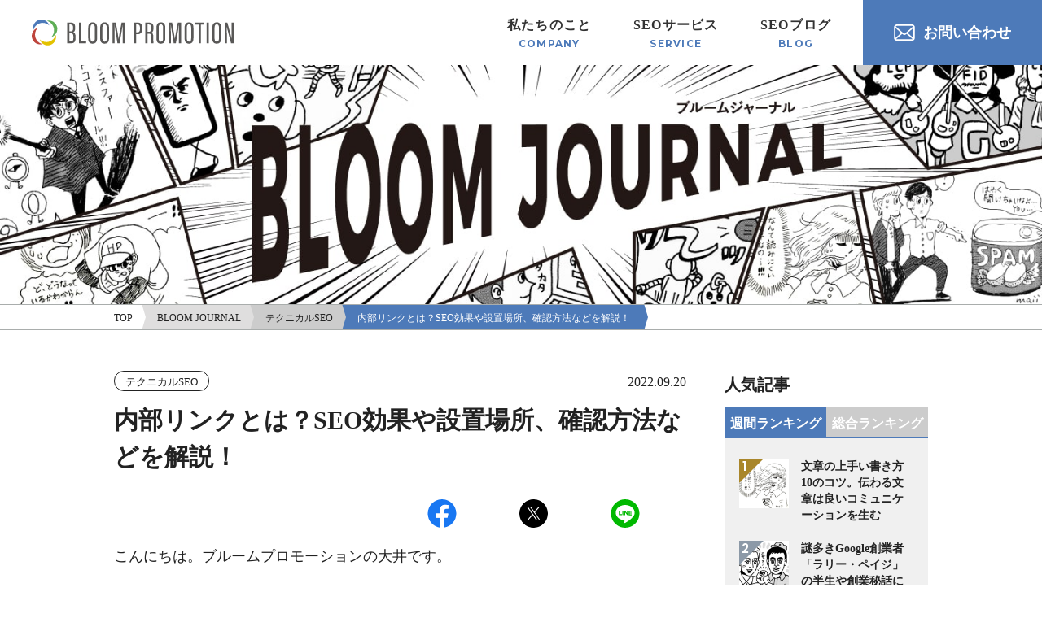

--- FILE ---
content_type: text/html; charset=UTF-8
request_url: https://www.bloom-promotion.jp/journal/seo-internal-measures/seo-internal-link
body_size: 12719
content:
<!DOCTYPE html>
<html lang="ja">
<head>
<!-- Google Tag Manager -->
<script>(function(w,d,s,l,i){w[l]=w[l]||[];w[l].push({'gtm.start':
new Date().getTime(),event:'gtm.js'});var f=d.getElementsByTagName(s)[0],
j=d.createElement(s),dl=l!='dataLayer'?'&l='+l:'';j.async=true;j.src=
'https://www.googletagmanager.com/gtm.js?id='+i+dl;f.parentNode.insertBefore(j,f);
})(window,document,'script','dataLayer','GTM-5K5RFN7');</script>
<!-- End Google Tag Manager -->
<meta charset="UTF-8">
<title>内部リンクとは？SEO効果や設置場所、確認方法などを解説！｜BLOOM JOURNAL</title>
<meta name="description" content="">
<meta name="keywords" content="">
<meta http-equiv="X-UA-Compatible" content="IE=edge">
<meta name="viewport" content="width=device-width,initial-scale=1.0">
<meta name="format-detection" content="telephone=no">
<link rel="shortcut icon" href="https://www.bloom-promotion.jp/favicon.ico">

<meta property="og:title" content="内部リンクとは？SEO効果や設置場所、確認方法などを解説！｜BLOOM JOURNAL" />
<meta property="og:type" content="article" />
<meta property="og:url" content="https://www.bloom-promotion.jp/journal/seo-internal-measures/seo-internal-link" />
<meta property="og:image" content="https://www.bloom-promotion.jp/info/wp-content/uploads/2022/11/journal-main-sp.jpg" />
<meta property="og:site_name" content="BLOOM JOURNAL" />

<style>
:root {
	--font-color: #222222;
	--font-size: 1rem;
	--font-familiy: "游ゴシック体", YuGothic, "游ゴシック", "Yu Gothic", "メイリオ","Meiryo", "Hiragino Kaku Gothic ProN", "ヒラギノ角ゴ Pro W3", serif;
	--subt-color: #FFFFFF;
	--font-link-color: #ffffff;
	--base-color1: #FFFFFF;
	--base-color2: #4d7ab9;
	--bg-color1: #4d7ab9;
	--bg-color2: #CCCCCC;
	--bg-color3: #DFDEDE;
	--bg-color4: #F0F0F0;
	--line-color: #A9ADAC;
}
</style>

<!-- common -->
<link rel="canonical" href="https://www.bloom-promotion.jp/journal/seo-internal-measures/seo-internal-link" />
<link href="https://www.bloom-promotion.jp/common/css/base.min.css" rel="stylesheet">
<link href="https://www.bloom-promotion.jp/common/css/template.min.css?ver5" rel="stylesheet">
<link href="https://www.bloom-promotion.jp/info/wp-content/themes/bp_blog_themes/shared/css/base.css" rel="stylesheet">
<link href="https://www.bloom-promotion.jp/info/wp-content/themes/bp_blog_themes/shared/css/template.css" rel="stylesheet">
<link href="https://www.bloom-promotion.jp/info/wp-content/themes/bp_blog_themes/shared/css/page.css" rel="stylesheet">
<!-- / common --><link href="https://www.bloom-promotion.jp/info/wp-content/themes/bp_blog_themes/shared/css/blog.css" rel="stylesheet">
<script type="application/ld+json">
  {
    "@context": "https://schema.org",
    "@type": "BlogPosting",
    "headline": "内部リンクとは？SEO効果や設置場所、確認方法などを解説！",
    "image": "https://www.bloom-promotion.jp/info/wp-content/uploads/2022/06/internal-link-image.jpg",
    "datePublished": "2022-09-20T09:00:00+09:00",
    "dateModified": "2023-05-09T16:08:59+09:00",
    "author":{
      "@type": "Person",
      "name": "大井 香奈美",
      "jobTitle": "コンテンツ事業部 マネージャー",
      "image": "https://www.bloom-promotion.jp/info/wp-content/uploads/2020/12/ooi.png"
    },
    "publisher": {
      "@type": "Organization",
      "name": "BLOOM JOURNAL",
      "logo": {
        "@type": "ImageObject",
        "url": "https://www.bloom-promotion.jp/common/images/logo.svg",
        "width": 1200,
        "height": 630
		  }
    }
  }
</script>
<link rel="alternate" type="application/rss+xml" title="BLOOM JOURNAL &raquo; 内部リンクとは？SEO効果や設置場所、確認方法などを解説！ のコメントのフィード" href="https://www.bloom-promotion.jp/journal/seo-internal-measures/seo-internal-link/feed/" />
<link rel='stylesheet' id='wp-block-library-css'  href='https://www.bloom-promotion.jp/info/wp-includes/css/dist/block-library/style.min.css?ver=5.5.3' type='text/css' media='all' />
<link rel='stylesheet' id='toc-screen-css'  href='https://www.bloom-promotion.jp/info/wp-content/plugins/table-of-contents-plus/screen.min.css?ver=2106' type='text/css' media='all' />
<script type='text/javascript' src='https://www.bloom-promotion.jp/info/wp-includes/js/jquery/jquery.js?ver=1.12.4-wp' id='jquery-core-js'></script>
<script type='application/json' id='wpp-json'>
{"sampling_active":0,"sampling_rate":100,"ajax_url":"https:\/\/www.bloom-promotion.jp\/wp-json\/wordpress-popular-posts\/v1\/popular-posts","ID":5131,"token":"c7c262ca63","lang":0,"debug":0}
</script>
<script type='text/javascript' src='https://www.bloom-promotion.jp/info/wp-content/plugins/wordpress-popular-posts/assets/js/wpp.min.js?ver=5.2.4' id='wpp-js-js'></script>
<link rel="https://api.w.org/" href="https://www.bloom-promotion.jp/wp-json/" /><link rel="alternate" type="application/json" href="https://www.bloom-promotion.jp/wp-json/wp/v2/posts/5131" /><link rel='prev' title='SEOを意識した見出しの役割とは？書き方やルールを知ろう' href='https://www.bloom-promotion.jp/journal/content-marketing/seo-heading' />
<link rel='next' title='SEOコンサルティングとは？サービス内容とSEO会社の選び方' href='https://www.bloom-promotion.jp/journal/seo-knowledge/what-seo-consulting' />
<link rel='shortlink' href='https://www.bloom-promotion.jp/?p=5131' />
<link rel="alternate" type="application/json+oembed" href="https://www.bloom-promotion.jp/wp-json/oembed/1.0/embed?url=https%3A%2F%2Fwww.bloom-promotion.jp%2Fjournal%2Fseo-internal-measures%2Fseo-internal-link" />
<link rel="alternate" type="text/xml+oembed" href="https://www.bloom-promotion.jp/wp-json/oembed/1.0/embed?url=https%3A%2F%2Fwww.bloom-promotion.jp%2Fjournal%2Fseo-internal-measures%2Fseo-internal-link&#038;format=xml" />

</head>

<body id="body" itemscope itemtype="http://schema.org/WebPage">

<!-- Google Tag Manager (noscript) -->
<noscript><iframe src="https://www.googletagmanager.com/ns.html?id=GTM-5K5RFN7"
height="0" width="0" style="display:none;visibility:hidden"></iframe></noscript>
<!-- End Google Tag Manager (noscript) -->

<header id="header" class="">
	<div>
        <p class="logo"><a href="https://www.bloom-promotion.jp"><img src="https://www.bloom-promotion.jp/common/images/logo.svg" width="252" height="34" alt="札幌のSEO対策ブルームプロモーション"></a></p>
        <p class="nav_btn"><a href="javascript:void(0);"></a></p>
		<nav>
			<div>
                <div>
                    <ul id="global">
                        <li><a href="https://www.bloom-promotion.jp/about/"><span>私たちのこと<span class="en">COMPANY</span></span></a>
                            <ul class="global_sub_link">
                                <li><a href="https://www.bloom-promotion.jp/about/">私たちのこと</a></li>
                                <li><a href="https://www.bloom-promotion.jp/about/greeting.php">私たちの考え方</a></li>
                                <li><a href="https://www.bloom-promotion.jp/about/company.php">会社概要</a></li>
                                <li><a href="https://www.bloom-promotion.jp/about/office.php">オフィス案内</a></li>
                                <li><a href="https://www.bloom-promotion.jp/news/">お知らせ</a></li>

                            </ul>
                        </li>
                        <li><a href="https://www.bloom-promotion.jp/seo/"><span>SEOサービス<span class="en">SERVICE</span></span></a>
                            <ul class="global_sub_link">
                                <li><a href="https://www.bloom-promotion.jp/seo/">SEOサービス</a></li>
                                <li><a href="https://www.bloom-promotion.jp/seo/internal-seo.php">SEO内部対策</a></li>
                                <li><a href="https://www.bloom-promotion.jp/seo/contents-seo.php">コンテンツSEO</a></li>
                                <li><a href="https://www.bloom-promotion.jp/seo/local-seo.php">ローカルSEO</a></li>
                                <li><a href="https://www.bloom-promotion.jp/seo/seo-monitoring.php">SEOモニタリング保守</a></li>
                                <li><a href="https://www.bloom-promotion.jp/seo/seo-report.php">SEOレポート</a></li>
                                <li><a href="https://www.bloom-promotion.jp/seo/listing-seo.php">SEO×WEB広告</a></li>
                            </ul>
                        </li>
                        <li><a href="https://www.bloom-promotion.jp/journal/"><span>SEOブログ<span class="en">BLOG</span></span></a>
                            <ul class="global_sub_link">
                                <li><a href="https://www.bloom-promotion.jp/journal/">SEOブログ</a></li>
                                <li><a href="https://www.bloom-promotion.jp/journal/seo-knowledge/">SEO知識</a></li>
                                <li><a href="https://www.bloom-promotion.jp/journal/seo-internal-measures/">テクニカルSEO</a></li>
                                <li><a href="https://www.bloom-promotion.jp/journal/content-marketing/">コンテンツSEO</a></li>
                            </ul>
                        </li>
                    </ul>
                    <p class="head_contact"><a href="https://www.bloom-promotion.jp/contact-us/" class="btn_contact"><span><svg xmlns="http://www.w3.org/2000/svg" viewBox="0 0 26 20"><path class="a" d="M25.73,2.86A3.48,3.48,0,0,0,25,1.31,3.08,3.08,0,0,0,24.76,1a3.54,3.54,0,0,0-2.51-1H3.75A3.54,3.54,0,0,0,1.24,1,3.08,3.08,0,0,0,1,1.31,3.48,3.48,0,0,0,.27,2.86a3.17,3.17,0,0,0-.07.69v13A3.66,3.66,0,0,0,.49,18a3.52,3.52,0,0,0,.75,1.1,2.73,2.73,0,0,0,.25.23,3.51,3.51,0,0,0,2.26.81h18.5a3.51,3.51,0,0,0,2.27-.82,2.4,2.4,0,0,0,.24-.22,3.52,3.52,0,0,0,.75-1.1h0a3.49,3.49,0,0,0,.29-1.41v-13A3.17,3.17,0,0,0,25.73,2.86ZM2.53,2.33a1.68,1.68,0,0,1,1.22-.51h18.5a1.68,1.68,0,0,1,1.22.51.93.93,0,0,1,.16.18L13.93,11a1.4,1.4,0,0,1-.93.35,1.44,1.44,0,0,1-.93-.35L2.37,2.5A1.29,1.29,0,0,1,2.53,2.33ZM2,16.54V4.38L9,10.5,2,16.62Zm20.23,1.74H3.75a1.78,1.78,0,0,1-.86-.23l7.4-6.45.69.6a3.06,3.06,0,0,0,4,0l.69-.6,7.4,6.45A1.78,1.78,0,0,1,22.25,18.28ZM24,16.54v.08l-7-6.11,7-6.12Z"/></svg>お問い合わせ</span></a></p>
                </div>
            </div>
		</nav>
	</div>
</header>
<!-- /#header -->

    <main id="container">

<!--         <div class="mainvisual">
            <img src="https://www.bloom-promotion.jp/info/wp-content/uploads/2022/11/journal-main-pc.jpg" alt="">
        </div>
 -->
    <div class="mainvisual">
        <picture>
            <source media="(max-width: 768px)" srcset="https://www.bloom-promotion.jp/info/wp-content/themes/bp_blog_themes/shared/images/blog/journal-main-sp.jpg">
            <img src="https://www.bloom-promotion.jp/info/wp-content/themes/bp_blog_themes/shared/images/blog/journal-main-pc.jpg" alt="">
        </picture>
    </div>
		
        <div class="topic_path_blog w1000" itemscope itemtype="http://schema.org/BreadcrumbList">
            <ul>
                <li itemprop="itemListElement" itemscope itemtype="http://schema.org/ListItem">
                    <a itemprop="item" href="https://www.bloom-promotion.jp/"><span itemprop="name">TOP</span></a>
                    <meta itemprop="position" content="1"/>
                </li>
                <li itemprop="itemListElement" itemscope itemtype="http://schema.org/ListItem">
                    <a itemprop="item" href="https://www.bloom-promotion.jp/journal/"><span itemprop="name">BLOOM JOURNAL</span></a>
                    <meta itemprop="position" content="2" />
                </li>
                <li itemprop="itemListElement" itemscope itemtype="http://schema.org/ListItem">
						<a itemprop="item" href="https://www.bloom-promotion.jp/journal/seo-internal-measures/"><span itemprop="name">テクニカルSEO</span></a>
                    <meta itemprop="position" content="3" />
                </li>
                <li itemprop="itemListElement" itemscope itemtype="http://schema.org/ListItem">
                    <span itemprop="name">内部リンクとは？SEO効果や設置場所、確認方法などを解説！</span>
                    <meta itemprop="position" content="4" />
                </li>
             </ul>
        </div><!-- /.topic_path_blog -->
        
        
        <section class="w1000 blog_contents">
            <div class="blog_list_area">
                <div class="blog_main">
                    <article>
					
                        <div class="blog_page_top">
                            <p class="blog_cate">テクニカルSEO</p>
                            <p class="blog_date">2022.09.20</p>
                            <h1>内部リンクとは？SEO効果や設置場所、確認方法などを解説！</h1>
                            <div class="sns">
                                <p><a href="https://www.facebook.com/share.php?u=https://www.bloom-promotion.jp/journal/seo-internal-measures/seo-internal-link" rel="nofollow" target="_blank"><img src="https://www.bloom-promotion.jp/info/wp-content/themes/bp_blog_themes/shared/images/blog/icon_facebook.svg" alt="facebook"></a></p>
                                <p><a href="https://twitter.com/share?url=https://www.bloom-promotion.jp/journal/seo-internal-measures/seo-internal-link" rel="nofollow" target="_blank"><img src="https://www.bloom-promotion.jp/info/wp-content/themes/bp_blog_themes/shared/images/blog/icon_x.svg" alt="X"></a></p>
                                <p><a href="https://timeline.line.me/social-plugin/share?url=https://www.bloom-promotion.jp/journal/seo-internal-measures/seo-internal-link"><img src="https://www.bloom-promotion.jp/info/wp-content/themes/bp_blog_themes/shared/images/blog/icon_line.svg" alt="line"></a></p>
                            </div>
                        </div>

                                                
						
                        <div class="blog_text">

<p>こんにちは。ブルームプロモーションの大井です。</p>



<p>&nbsp;</p>



<p>SEOの内部施策の1つとしてよく話題に上がる「内部リンク」。<br />内部リンクの最適化は、Webサイトの評価を左右するとても重要度の高い施策です。</p>



<p>&nbsp;</p>



<p>よく聞く施策ですが、SEO初心者の方は「具体的に何をしたら良いの？」と悩まれることも多いかもしれませんね。</p>



<p>&nbsp;</p>



<p>今回は、内部リンクとは何か、そのSEO効果といった基礎知識から、設置場所、設置時の注意点、確認方法など、施策を進めるうえで押さえておきたいポイントまで詳しく解説します。<br />内部リンクへの理解を深めて、ぜひWebサイトの改善に役立ててくださいね！</p>



<figure class="wp-block-image size-large"><img loading="lazy" width="680" height="520" class="wp-image-5147" src="https://www.bloom-promotion.jp/info/wp-content/uploads/2022/06/internal-link-image.jpg" alt="内部リンクのイメージ" srcset="https://www.bloom-promotion.jp/info/wp-content/uploads/2022/06/internal-link-image.jpg 680w, https://www.bloom-promotion.jp/info/wp-content/uploads/2022/06/internal-link-image-300x229.jpg 300w" sizes="(max-width: 680px) 100vw, 680px" /></figure>



<div id="toc" class="post_contents">
<p class="toc_title" style="background: #000; color: #fff; width: 100%;">ここに目次が入ります</p>
</div>



<div class="wp-block-spacer" style="height: 100px;" aria-hidden="true"> </div>



<div id="toc_container" class="no_bullets"><p class="toc_title">目次</p><ul class="toc_list"><li><a href="#seo"><span class="toc_number toc_depth_1">1</span> 内部リンクとは？SEO効果はある？</a><ul><li><a href="#i"><span class="toc_number toc_depth_2">1.1</span> ①ページの評価をアップさせる</a></li><li><a href="#i-2"><span class="toc_number toc_depth_2">1.2</span> ②クローラーの巡回を手助けする</a></li><li><a href="#i-3"><span class="toc_number toc_depth_2">1.3</span> ③ユーザーのサイト滞在時間を伸ばす</a></li></ul></li><li><a href="#i-4"><span class="toc_number toc_depth_1">2</span> 内部リンクはどこに設置する？</a><ul><li><a href="#i-5"><span class="toc_number toc_depth_2">2.1</span> ①パンくずリスト</a></li><li><a href="#i-6"><span class="toc_number toc_depth_2">2.2</span> ②共通ナビゲーション</a></li><li><a href="#i-7"><span class="toc_number toc_depth_2">2.3</span> ③サイトマップ</a></li><li><a href="#i-8"><span class="toc_number toc_depth_2">2.4</span> ④コンテンツ内</a></li></ul></li><li><a href="#seo-2"><span class="toc_number toc_depth_1">3</span> SEO対策における内部リンク設置の注意点</a><ul><li><a href="#url"><span class="toc_number toc_depth_2">3.1</span> ①URLの正規化を行う</a></li><li><a href="#i-9"><span class="toc_number toc_depth_2">3.2</span> ②内部リンクが集まっているページからリンクを設置する</a></li><li><a href="#i-10"><span class="toc_number toc_depth_2">3.3</span> ③関連性の高いページからリンクを設置する</a></li><li><a href="#i-11"><span class="toc_number toc_depth_2">3.4</span> ④リンク先の内容が分かるアンカーテキストにする</a></li><li><a href="#alt"><span class="toc_number toc_depth_2">3.5</span> ⑤alt属性を記述する（画像にリンクを設定する場合）</a></li></ul></li><li><a href="#i-12"><span class="toc_number toc_depth_1">4</span> 内部リンクの確認方法</a></li><li><a href="#seo-3"><span class="toc_number toc_depth_1">5</span> SEO対策で重要な内部リンクの最適化。戦略的に取り組んでみよう</a></li></ul></div>
<h2><span id="seo">内部リンクとは？SEO効果はある？</span></h2>



<p>SEO対策において、重要な要素の1つである「内部リンク」。<br />内部リンクとは、自社サイトなど1つのサイト内のページとページをつなぐリンクを意味します。<br />内部リンクは、検索エンジンやユーザーに対して分かりやすく・使いやすいリンク構造を構築していくことで最適化を目指します。</p>



<p>&nbsp;</p>



<p>一方で、内部リンクと一緒に耳にすることも多い「外部リンク」は、異なるサイトのページをつなぐリンクのことを言い、内部リンクとは別のものです。</p>



<p>&nbsp;</p>



<p>内部リンクの最適化は、SEOにおいて主に下記の3つの効果が期待できます。</p>



<ul>
<li>ページの評価をアップさせる</li>
<li>クローラーの巡回を手助けする</li>
<li>ユーザーのサイト滞在時間を伸ばす</li>
</ul>



<p>&nbsp;</p>



<p>それぞれ詳しく見ていきましょう。</p>



<h3><span id="i">①ページの評価をアップさせる</span></h3>



<p>内部リンクを構築することによって、ページ同士の関連性を高めたり、重要なページにリンクを集めることが可能になります。<br />なぜそれらがページの評価アップにつながるのか、少し詳しくご説明します。</p>



<p>&nbsp;</p>



<h4>■ページ同士の関連性を高め、評価をアップさせる</h4>



<p>内部リンクには、「関連するページ同士をつなげる」という役割があります。</p>



<p>関連するページがたくさんあることをリンクを介してGoogleに伝えることで、Googleは「このWebサイトには◯◯に関するページがたくさんある！◯◯に詳しいサイトだ！」と認識を深めてくれます。<br />そうすることで、そのテーマに関するサイト全体の専門性も高まり、評価・順位が上がりやすくなります。</p>



<p>&nbsp;</p>



<h4>■重要なページにリンクを集めることで、評価をアップさせる</h4>



<p>内部リンクは、1つの被リンクとしてカウントされ、Googleは被リンク数が多いページを重要度の高いページと判断します。<br />重要度の高いページにリンクを集めることで、Googleにそのページの重要度の高さを伝えることができ、ページ評価を高める効果が期待できます。</p>



<p>&nbsp;</p>



<p>また、内部リンクの集まるページは、その重要度が認識され、検索結果上のサイトリンクに表示されやすくなるというメリットもあります。</p>



<figure class="wp-block-image size-large"><img loading="lazy" width="1024" height="624" class="wp-image-5135" src="https://www.bloom-promotion.jp/info/wp-content/uploads/2022/06/search-results-site-link-1024x624.png" alt="検索結果のサイトリンク" srcset="https://www.bloom-promotion.jp/info/wp-content/uploads/2022/06/search-results-site-link-1024x624.png 1024w, https://www.bloom-promotion.jp/info/wp-content/uploads/2022/06/search-results-site-link-300x183.png 300w, https://www.bloom-promotion.jp/info/wp-content/uploads/2022/06/search-results-site-link-768x468.png 768w, https://www.bloom-promotion.jp/info/wp-content/uploads/2022/06/search-results-site-link.png 1276w" sizes="(max-width: 1024px) 100vw, 1024px" /></figure>



<h3><span id="i-2">②クローラーの巡回を手助けする</span></h3>



<p>内部リンクによって、Webサイトの隅々までリンクを行き渡らせると、クローラーがサイト内のページを余すことなく巡回（クロール）できるようになります。</p>



<p>&nbsp;</p>



<p>新たに公開したページを検索結果に表示させるには、クローラーにページを見に来てもらう必要があります。<br />クローラーがページを訪問して内容を評価し、インデックス登録(※)が行われて、初めてページが検索結果に表示される仕組みです。<br />※インデックス登録：検索エンジンがページをGoogleのデータベースに登録すること。</p>



<p>&nbsp;</p>



<p>クローラーは、新たに公開されたページを発見するのに内部リンクを辿ります。<br />そのため、新しく公開したページへとつながるリンクが存在しなければ、クローラーはページに辿り着けず、ページの評価を行うことができません。</p>



<p>&nbsp;</p>



<p>内部リンクを辿ってクローラーが少しでも早く新規公開したページを見つけることができれば、その分インデックス登録も早まり、検索結果に表示されるまでのスピードアップも期待できるでしょう。</p>



<p>&nbsp;</p>



<p>また、クローラーがページを訪問するのは1回きりではありません。<br />定期的にページを訪問し評価を更新していきますので、クローラーが巡回しやすいリンク構造にしておくことで、ページ評価の更新もされやすくなります。</p>



<h3><span id="i-3">③ユーザーのサイト滞在時間を伸ばす</span></h3>



<p>内部リンクを最適化することは、ユーザーのサイト滞在時間を伸ばすことにもつながります。</p>



<p>&nbsp;</p>



<p>先ほどお話しした通り、内部リンクには「関連するページ同士をつなげる」という役割があります。<br />ユーザーが最初に訪問したページに関連する別ページへリンクを設置することで、訪問した1ページのみを見て離脱することを防ぎ、関連する別ページへ移動してくれる可能性が高まります。</p>



<p>&nbsp;</p>



<p>SEO評価に直結する部分ではないといわれているものの、直帰率や離脱率の改善につながります。</p>



<p>&nbsp;</p>



<p>ユーザーにとっても、知りたい情報や興味関心に近いテーマの情報を集めやすくなるという点はメリットになるでしょう。</p>



<div class="wp-block-spacer" style="height: 100px;" aria-hidden="true"> </div>



<h2><span id="i-4">内部リンクはどこに設置する？</span></h2>



<p>では、内部リンクはどこに、どのように設置すれば良いのでしょうか？<br />内部リンクの代表的な設置場所4つをご紹介します。</p>



<h3><span id="i-5">①パンくずリスト</span></h3>



<p>パンくずリストとは、Webサイトを訪れたユーザーにサイトの階層を示し、自身のいる場所を直感的に伝えるナビゲーションのことです。<br />クローラーにもWebサイトの構造を理解してもらいやすく、クローラーがサイト内を回遊する手助けにもなります。</p>



<p>&nbsp;</p>



<p>弊社でも、ページの左上部に下記のようなパンくずリストを設置しています。</p>



<figure class="wp-block-image size-large"><img loading="lazy" width="1024" height="264" class="wp-image-5136" src="https://www.bloom-promotion.jp/info/wp-content/uploads/2022/06/breadcrumb-trail-1024x264.png" alt="パンくずリスト" srcset="https://www.bloom-promotion.jp/info/wp-content/uploads/2022/06/breadcrumb-trail-1024x264.png 1024w, https://www.bloom-promotion.jp/info/wp-content/uploads/2022/06/breadcrumb-trail-300x77.png 300w, https://www.bloom-promotion.jp/info/wp-content/uploads/2022/06/breadcrumb-trail-768x198.png 768w, https://www.bloom-promotion.jp/info/wp-content/uploads/2022/06/breadcrumb-trail.png 1380w" sizes="(max-width: 1024px) 100vw, 1024px" /></figure>



<p>パンくずリストについては、下記のコラムでも解説しておりますので、あわせて参考にしてみてくださいね。<br /><a href="https://www.bloom-promotion.jp/journal/seo-internal-measures/breadcrumb">パンくずがSEOに重要でかつ効果的な理由</a></p>



<h3><span id="i-6">②共通ナビゲーション</span></h3>



<p>共通ナビゲーションは、Webサイトの原則すべてのページに共通して設置されているメニューで、ユーザーを目的のページに導きやすくする目的があります。</p>



<p>&nbsp;</p>



<p>ページの上部に設置される「グローバルナビゲーション」、サイドに設置される「サイドメニュー」、最下部に設置される「フッターメニュー」がそれに当たります。</p>



<h3><span id="i-7">③サイトマップ</span></h3>



<p>サイトマップ（HTMLサイトマップ）は、そのWebサイトに存在するページを一覧にまとめたページです。</p>



<p>&nbsp;</p>



<p>サイト内にあるページを一覧にまとめることで、サイト構造の理解が容易になります。<br />検索エンジンもユーザーも、コンテンツを見つけてサイト内を回遊しやすくなるというメリットがあります。</p>



<p>&nbsp;</p>



<p>どこのページからでも閲覧できるように、サイトマップは共通ナビゲーションに設置しましょう。<br />基本的にはフッターメニューに設置されることが多いです。</p>



<h3><span id="i-8">④コンテンツ内</span></h3>



<p>コンテンツ内から関連性の高いページへリンクを設置することも重要です。</p>



<p>&nbsp;</p>



<p>弊社のブログを例にすると、下記のような部分です。</p>



<figure class="wp-block-image size-large"><img loading="lazy" width="1024" height="303" class="wp-image-5137" src="https://www.bloom-promotion.jp/info/wp-content/uploads/2022/06/in-content-internal-link-1024x303.png" alt="コンテンツ内のサイトリンク" srcset="https://www.bloom-promotion.jp/info/wp-content/uploads/2022/06/in-content-internal-link-1024x303.png 1024w, https://www.bloom-promotion.jp/info/wp-content/uploads/2022/06/in-content-internal-link-300x89.png 300w, https://www.bloom-promotion.jp/info/wp-content/uploads/2022/06/in-content-internal-link-768x227.png 768w, https://www.bloom-promotion.jp/info/wp-content/uploads/2022/06/in-content-internal-link.png 1434w" sizes="(max-width: 1024px) 100vw, 1024px" /></figure>



<p>そのページ内容に関連するページがあるのであれば、積極的にリンクの設置を行いましょう。<br />関連情報を集めるのにも役立ち、ユーザーにとってもサイトの利便性が高まります。</p>



<div class="wp-block-spacer" style="height: 100px;" aria-hidden="true"> </div>



<h2><span id="seo-2">SEO対策における内部リンク設置の注意点</span></h2>



<p>内部リンクの最適化を進める際には、特に気をつけてほしいポイントが4つあります。</p>



<h3><span id="url">①URLの正規化を行う</span></h3>



<p>URLの正規化とは、1つのページ内容に対して2つ以上のURLが存在してしまっている場合に、どれか1つのURLを正規のURLとしてGoogleに認識させることです。</p>



<p>&nbsp;</p>



<p>具体的には、下記のようなシチュエーションでURLの正規化が必要となります。</p>



<ul>
<li>wwwあり・なしのページが混在</li>
<li>拡張子（.phpや.htmlなど）のあり・なしページが混在</li>
<li>プロトコル名「http」「https」のページが混在　　　　　</li>
<li>パラメーターつきのURLがある　　　　　　　　　　　　　</li>
</ul>



<p>&nbsp;</p>



<p>上記のような状況の場合、ページ評価がそれぞれのURLに分散されてしまい上位表示が難しくなってしまったり、重複コンテンツと見なされてインデックスされづらくなってしまったり…という可能性があります。</p>



<p>&nbsp;</p>



<p>また、重要なページにリンクを集中させるという目的を果たすためにもURLの正規化は重要です。<br />同じページへのリンクを設置しているつもりでも、「◯◯ページからはwwwありのURLを指定」「△△ページからはwwwなしのURLを指定」などとしてしまった場合、「wwwありページの被リンク1」「wwwなしページの被リンク1」とバラバラでカウントされ、リンクを集中させることができなくなります。</p>



<p>&nbsp;</p>



<p>もしサイト内でURLの正規化が必要な状況が発生しているのであれば、内部リンクの最適化を進める前に対処が必要です。</p>



<h3><span id="i-9">②内部リンクが集まっているページからリンクを設置する</span></h3>



<p>特に上位表示を狙いたいページは、すでに内部リンクが集まっているページからリンクを設置するのがおすすめです。<br />分かりやすく内部リンクが集まりやすいページとしては、トップページやカテゴリトップなどがあげられます。</p>



<p>&nbsp;</p>



<p>前述の通り、Googleは「内部リンクの多いページ=重要度の高いページ」と認識し、ページの評価がアップする可能性も高まります。<br />内部リンクが集まり高評価を得ているページからのリンクは、評価の低いページからのリンクよりも、リンク先ページへ与える影響度が高いといわれています。</p>



<p>&nbsp;</p>



<p>「◯◯ページは特に上位に表示させたい！」というものがあれば、ぜひ内部リンクが集まっているページからリンク設置を検討してみてください。</p>



<p>&nbsp;</p>



<p>トップページなど、ユーザーがアクセスしやすいページからのリンクはたどりやすく、ページにたどり着くまでのステップも少なくなるため、ユーザーにとっても利便性が高いでしょう。</p>



<h3><span id="i-10">③関連性の高いページからリンクを設置する</span></h3>



<p>内部リンクの設置は積極的に行うべきですが、内容の関連性を考えずにリンクを設置してしまうのはNGです。<br />無関係のページからのリンクは、低品質のリンクと見なされてしまいますし、ユーザーにとっても使い勝手が良くありません。</p>



<p>&nbsp;</p>



<p>内部リンク施策としてWebサイト内にリンクを張り巡らせることは必要なことですが、「ユーザーにとって使いやすいか」を1番に意識することが大切です。</p>



<h3><span id="i-11">④リンク先の内容が分かるアンカーテキストにする</span></h3>



<p>リンクを設置する際は、リンク先の内容が分かるアンカーテキストにすることが大切です。<br />次のような方法でリンクを設置している場合などは、見直しが必要です。</p>



<ul>
<li>「こちら」「クリック」などページ内容と関連のない言葉にリンクを設置している</li>
<li>リンク先のURLをそのまま貼り付けている</li>
</ul>



<p>&nbsp;</p>



<p>リンク先ページの内容をアンカーテキストで示すことによって、リンク先がどのようなページなのかを、検索エンジンにもユーザーにも分かりやすく伝えることができます。<br />対策したいキーワードを含めることも効果的です。</p>



<h3><span id="alt">⑤alt属性を記述する（画像にリンクを設定する場合）</span></h3>



<p>ブログ内のバナーなど、画像にリンクを設定するケースでは、alt属性の記述も忘れずに行いましょう。</p>



<p>&nbsp;</p>



<p>alt属性とは、何らかの理由で画像が適切に表示されない場合に代わりに表示される、画像を説明するテキストのことです。</p>



<p>&nbsp;</p>



<p>現時点では、Googleが画像の内容を正確に理解するのは難しいといわれています。<br />そのため、Googleに情報を伝えるのにはテキストの方が適しています。</p>



<p>&nbsp;</p>



<p>alt属性を記述して画像の内容をテキストで補足的に示すことで、画像であってもGoogleにリンク先との関連性を伝えることが可能です。</p>



<div class="wp-block-spacer" style="height: 100px;" aria-hidden="true"> </div>



<h2><span id="i-12">内部リンクの確認方法</span></h2>



<p>内部リンクの確認ができるツールには色々とありますが、利用している人も多いGoogle Search Consoleを使うのが簡単でおすすめです。</p>



<p>&nbsp;</p>



<p>確認方法は、以下の2ステップです。</p>



<ol>
<li>Google Search Consoleの左メニュー「リンク」をクリック</li>
<li>画面右側の「内部リンク」で内部リンクの多いページをチェック</li>
</ol>



<p>&nbsp;</p>



<p>下の画像は、弊社WebサイトのGoogle Search Consoleの画面です。</p>



<figure class="wp-block-image size-large"><img loading="lazy" width="1024" height="533" class="wp-image-5138" src="https://www.bloom-promotion.jp/info/wp-content/uploads/2022/06/search-console-internal-link-confirmation-1024x533.jpg" alt="サーチコンソールでの内部リンク確認" srcset="https://www.bloom-promotion.jp/info/wp-content/uploads/2022/06/search-console-internal-link-confirmation-1024x533.jpg 1024w, https://www.bloom-promotion.jp/info/wp-content/uploads/2022/06/search-console-internal-link-confirmation-300x156.jpg 300w, https://www.bloom-promotion.jp/info/wp-content/uploads/2022/06/search-console-internal-link-confirmation-768x400.jpg 768w, https://www.bloom-promotion.jp/info/wp-content/uploads/2022/06/search-console-internal-link-confirmation-1536x800.jpg 1536w, https://www.bloom-promotion.jp/info/wp-content/uploads/2022/06/search-console-internal-link-confirmation.jpg 1999w" sizes="(max-width: 1024px) 100vw, 1024px" /></figure>



<p>画面右側の「内部リンク」の項目では、内部リンク数の多い上位10ページとその内部リンク数を確認できます。</p>



<p>&nbsp;</p>



<p>Webサイトの中で、最も重要なページに多く内部リンクがついているか確認してみましょう。<br />重要度の高いページにリンクが少なく、重要度の低いページに多く内部リンクがついているのであれば、見直しが必要です。</p>



<p>&nbsp;</p>



<p>表示されているURLをクリックすると、そのページへのリンクを設置しているページ一覧もチェックできます。</p>



<p>&nbsp;</p>



<p>11位以降は、「上位のリンクされているページ」の項目最下部にある「詳細」ボタンから確認してください。</p>



<div class="wp-block-spacer" style="height: 100px;" aria-hidden="true"> </div>



<h2><span id="seo-3">SEO対策で重要な内部リンクの最適化。戦略的に取り組んでみよう</span></h2>



<p>内部リンクとは、一つのドメイン内のページとページをつなぐリンクのこと。</p>



<p>&nbsp;</p>



<p>内部リンクの最適化を行うことによって、「ページの評価がアップする」「クローラーがサイト内を巡回（クロール）しやすくなる」「ユーザーのサイト滞在時間が伸びる」など、SEO対策においてプラスの効果が見込めます。</p>



<p>&nbsp;</p>



<p>具体的には、パンくずリストの設置や共通ナビゲーションの設置、サイトマップの作成などを行い、分かりやすく、利便性の高いリンク構造を構築していきます。</p>



<p>&nbsp;</p>



<p>内部リンクを最適化する際には、URLの正規化をしておくこと、関連性の高いページからリンクを設置することが大切です。<br />画像にリンクを設置する場合は、alt属性も忘れずに記述しましょう。</p>



<p>&nbsp;</p>



<p>Webサイト全体の評価に大きく影響する内部リンク。<br />適切な対策を行い、Webサイトの改善を目指してくださいね！</p>



<p>&nbsp;</p>



<p>WebサイトのSEO対策に悩んだ際は、SEOの専門業者に相談するのも方法の1つです。<br /><a href="https://www.bloom-promotion.jp/">ブルームプロモーション</a>では、SEO対策を通してWebサイト改善のお手伝いをさせていただいています。<br />SEOのお悩みは、お気軽にお問い合わせくださいね！</p>





							
							
                        </div>
						
                        <div class="author_box">
                            <p>この記事を書いた人</p>
                            <div>
                                <p class="photo_icon"><img src="https://www.bloom-promotion.jp/info/wp-content/uploads/2020/12/ooi.png" class="ofi" alt=""></p>
                                <div>
                                    <p class="name"><span>コンテンツ事業部 マネージャー</span>大井 香奈美</p>
                                    <p>家電販売店や飲食店での接客業を経て、2019年 ブルームプロモーションに入社。主にコンテンツSEOの企画・設計を行う。担当記事本数は1,500以上。</p>
                                </div>
                            </div>
                        </div>
                                                
						
                        <div class="sns">
                            <p><a href="https://www.facebook.com/share.php?u=https://www.bloom-promotion.jp/journal/seo-internal-measures/seo-internal-link" rel="nofollow" target="_blank"><img src="https://www.bloom-promotion.jp/info/wp-content/themes/bp_blog_themes/shared/images/blog/icon_facebook.svg" alt="facebook"></a></p>
                            <p><a href="https://twitter.com/share?url=https://www.bloom-promotion.jp/journal/seo-internal-measures/seo-internal-link" rel="nofollow" target="_blank"><img src="https://www.bloom-promotion.jp/info/wp-content/themes/bp_blog_themes/shared/images/blog/icon_x.svg" alt="X"></a></p>
                            <p><a href="https://timeline.line.me/social-plugin/share?url=https://www.bloom-promotion.jp/journal/seo-internal-measures/seo-internal-link"><img src="https://www.bloom-promotion.jp/info/wp-content/themes/bp_blog_themes/shared/images/blog/icon_line.svg" alt="line"></a></p>
                        </div>
						
                    </article>
					
					
                    <aside>
                        <p class="title_blog_m title_blog_m_sp_line"><span>あわせて読みたい記事</span></p>
                        <ul class="bottom_blog_list col_2">
                            <li>
								<a href="https://www.bloom-promotion.jp/journal/seo-internal-measures/webdiet">
									<p class="blog_image"><img src="https://www.bloom-promotion.jp/info/wp-content/uploads/2014/07/diet.jpg" alt=""></p>
									<p class="blog_title">Webサイトの表示速度の改善方法は？基本の5つと計測方法を確認！</p>    
								</a>
							</li>
                            <li>
								<a href="https://www.bloom-promotion.jp/journal/seo-internal-measures/description-seo-effect">
									<p class="blog_image"><img src="https://www.bloom-promotion.jp/info/wp-content/uploads/2018/04/description.jpg" alt=""></p>
									<p class="blog_title">ディスクリプション徹底解説！SEOへの影響や最適な文字数、書き方は？</p>    
								</a>
							</li>
                            <li>
								<a href="https://www.bloom-promotion.jp/journal/seo-internal-measures/seo-sitemap">
									<p class="blog_image"><img src="https://www.bloom-promotion.jp/info/wp-content/uploads/2022/10/view-map-woman-google.jpg" alt=""></p>
									<p class="blog_title">サイトマップとは？SEO効果や必要なケース、作成方法をチェック！</p>    
								</a>
							</li>
                            <li>
								<a href="https://www.bloom-promotion.jp/journal/seo-internal-measures/raise-search-ranking">
									<p class="blog_image"><img src="https://www.bloom-promotion.jp/info/wp-content/uploads/2022/03/raise-search-ranking.png" alt=""></p>
									<p class="blog_title">検索順位を上げる方法とは？順位が決まる仕組みを理解して対策を！</p>    
								</a>
							</li>
                        </ul>
                    </aside>
					
                </div>
				

                <aside class="blog_side">
                    <div>
                        <p class="title_blog_s"><span>人気記事</span></p>
                        <div class="tab-box rank_area">
                            <div class="btn-area">
                                <p class="rank_area_title tab-btn active"><span>週間ランキング</span></p>
                                <p class="rank_area_title tab-btn"><span>総合ランキング</span></p>
                            </div>
                            <div class="panel-area">
                                <div class="tab-panel active">

<!-- WordPress Popular Posts -->

<ol class="rank_list">
<li><a href="https://www.bloom-promotion.jp/journal/content-marketing/to-write-better-sentences"><p class="blog_image"><img src="https://www.bloom-promotion.jp/info/wp-content/uploads/2016/01/20160204.jpg" class="ofi" alt=""></p><div><p class="blog_cate">コンテンツSEO</p><p class="blog_title">文章の上手い書き方10のコツ。伝わる文章は良いコミュニケーションを生む</p></div></a></li><li><a href="https://www.bloom-promotion.jp/journal/seo-knowledge/google-founding-episode"><p class="blog_image"><img src="https://www.bloom-promotion.jp/info/wp-content/uploads/2023/04/IMG_3477-400x400.jpg" class="ofi" alt=""></p><div><p class="blog_cate">SEO知識</p><p class="blog_title">謎多きGoogle創業者「ラリー・ペイジ」の半生や創業秘話に迫る！</p></div></a></li><li><a href="https://www.bloom-promotion.jp/journal/seo-knowledge/whats-spam"><p class="blog_image"><img src="https://www.bloom-promotion.jp/info/wp-content/uploads/2015/09/20150908＿21.jpg" class="ofi" alt=""></p><div><p class="blog_cate">SEO知識</p><p class="blog_title">スパムってなんなの？最近のスパムと対処法（起源と動画つき）</p></div></a></li><li><a href="https://www.bloom-promotion.jp/journal/seo-internal-measures/description-seo-effect"><p class="blog_image"><img src="https://www.bloom-promotion.jp/info/wp-content/uploads/2018/04/description.jpg" class="ofi" alt=""></p><div><p class="blog_cate">テクニカルSEO</p><p class="blog_title">ディスクリプション徹底解説！SEOへの影響や最適な文字数、書き方は？</p></div></a></li><li><a href="https://www.bloom-promotion.jp/journal/seo-knowledge/personalized"><p class="blog_image"><img src="https://www.bloom-promotion.jp/info/wp-content/uploads/2015/02/parsonarised.jpg" class="ofi" alt=""></p><div><p class="blog_cate">SEO知識</p><p class="blog_title">Googleパーソナライズド検索を理解して本当の順位を知る方法</p></div></a></li>
</ol>
                                </div>
                                <div class="tab-panel">

<!-- WordPress Popular Posts -->

<ol class="rank_list">
<li><a href="https://www.bloom-promotion.jp/journal/seo-knowledge/whats-spam"><p class="blog_image"><img src="https://www.bloom-promotion.jp/info/wp-content/uploads/2015/09/20150908＿21.jpg" class="ofi" alt=""></p><div><p class="blog_cate">SEO知識</p><p class="blog_title">スパムってなんなの？最近のスパムと対処法（起源と動画つき）</p></div></a></li><li><a href="https://www.bloom-promotion.jp/journal/seo-knowledge/http-https-ssl-difference"><p class="blog_image"><img src="https://www.bloom-promotion.jp/info/wp-content/uploads/2015/07/20150714_.jpg" class="ofi" alt=""></p><div><p class="blog_cate">SEO知識</p><p class="blog_title">httpとhttpsの違いは、直球と魔球くらい違う</p></div></a></li><li><a href="https://www.bloom-promotion.jp/journal/content-marketing/to-write-better-sentences"><p class="blog_image"><img src="https://www.bloom-promotion.jp/info/wp-content/uploads/2016/01/20160204.jpg" class="ofi" alt=""></p><div><p class="blog_cate">コンテンツSEO</p><p class="blog_title">文章の上手い書き方10のコツ。伝わる文章は良いコミュニケーションを生む</p></div></a></li><li><a href="https://www.bloom-promotion.jp/journal/seo-knowledge/crawler-information-gathering"><p class="blog_image"><img src="https://www.bloom-promotion.jp/info/wp-content/uploads/2015/03/20150309.jpg" class="ofi" alt=""></p><div><p class="blog_cate">SEO知識</p><p class="blog_title">GoogleクローラーがWebサイトの情報を収集する仕組み</p></div></a></li><li><a href="https://www.bloom-promotion.jp/journal/seo-internal-measures/google-search-algorithm"><p class="blog_image"><img src="https://www.bloom-promotion.jp/info/wp-content/uploads/2015/03/20150320-2.jpg" class="ofi" alt=""></p><div><p class="blog_cate">テクニカルSEO</p><p class="blog_title">Google検索のアルゴリズム(検索順位の決め方)を理解しよう。</p></div></a></li>
</ol>
                                </div>
                            </div>
                        </div>
						
                        <p class="title_blog_s"><span>新着記事</span></p>
						<ul class="new_list">
							<li>
								<a href="https://www.bloom-promotion.jp/journal/content-marketing/draw-crab-illustrations-with-ai">
 									<p class="blog_image"><img src="https://www.bloom-promotion.jp/info/wp-content/uploads/2025/06/ai-draws-a-crab-400x400.jpg" class="ofi" alt=""></p>
									<div>
										<p class="blog_title">生成AIで毛蟹のイラストは描ける？4つのツールを試してみた【2025年3月4日検証】</p>
									</div>
								</a>
							</li>
							<li>
								<a href="https://www.bloom-promotion.jp/journal/seo-knowledge/improving-e-e-a-t">
 									<p class="blog_image"><img src="https://www.bloom-promotion.jp/info/wp-content/uploads/2025/06/eeat-2-400x400.jpg" class="ofi" alt=""></p>
									<div>
										<p class="blog_title">E-E-A-Tを高める具体的な方法とは？SEO初心者でもできる対策を解説</p>
									</div>
								</a>
							</li>
							<li>
								<a href="https://www.bloom-promotion.jp/journal/seo-knowledge/mechanism-index-search-engine">
 									<p class="blog_image"><img src="https://www.bloom-promotion.jp/info/wp-content/uploads/2015/03/20150313-1.jpg" class="ofi" alt=""></p>
									<div>
										<p class="blog_title">Googleの「インデックス」とは？SEOで押さえておきたい検索の仕組み</p>
									</div>
								</a>
							</li>
							<li>
								<a href="https://www.bloom-promotion.jp/journal/seo-internal-measures/webdiet">
 									<p class="blog_image"><img src="https://www.bloom-promotion.jp/info/wp-content/uploads/2014/07/diet.jpg" class="ofi" alt=""></p>
									<div>
										<p class="blog_title">Webサイトの表示速度の改善方法は？基本の5つと計測方法を確認！</p>
									</div>
								</a>
							</li>
							<li>
								<a href="https://www.bloom-promotion.jp/journal/seo-internal-measures/description-seo-effect">
 									<p class="blog_image"><img src="https://www.bloom-promotion.jp/info/wp-content/uploads/2018/04/description.jpg" class="ofi" alt=""></p>
									<div>
										<p class="blog_title">ディスクリプション徹底解説！SEOへの影響や最適な文字数、書き方は？</p>
									</div>
								</a>
							</li>
						</ul>
                        <p class="side_text_link"><a href="https://www.bloom-promotion.jp/journal/new/">新着記事一覧</a></p>
                    </div>
                    <div>
                        <div class="side_search_box">
                            <form role="search" method="get" action="https://www.bloom-promotion.jp/">
                                <input type="search" class="search_box_field" value="" name="s" placeholder="記事を探す" /> 
                                <input type="submit" value="" class="search_box_btn">
                            </form>
                        </div>
						
                        <p class="title_blog_s"><span>カテゴリ</span></p>
                        <ul class="side_category_list">
							<li><a href="https://www.bloom-promotion.jp/journal/seo-knowledge/">SEO知識（49）</a></li>
							<li><a href="https://www.bloom-promotion.jp/journal/content-marketing/">コンテンツSEO（20）</a></li>
							<li><a href="https://www.bloom-promotion.jp/journal/seo-internal-measures/">テクニカルSEO（16）</a></li>
                        </ul>

                    </div>
                </aside>
            </div>

        </section>
    </main>
    <!-- /#container -->

<footer>
  <div class="section_in d_sp_w100">
    <ul class="footer_link">
      <li><a href="https://www.bloom-promotion.jp/about/">私たちのこと</a></li>
      <li><a href="https://www.bloom-promotion.jp/seo/">SEOサービス</a></li>
      <li><a href="https://www.bloom-promotion.jp/journal/">SEOブログ</a></li>
      <li><a href="https://www.bloom-promotion.jp/sitemap.php">サイトマップ</a></li>
      <li><a href="https://www.bloom-promotion.jp/privacy-policy.php">プライバシーポリシー</a></li>
    </ul>
    <!-- footer_link -->
    <div class="footer_info">
        <p class="foot_logo"><a href="https://www.bloom-promotion.jp"><img src="https://www.bloom-promotion.jp/common/images/logo.svg" alt="SEOのブルームプロモーション" width="160" height="21" loading="lazy"></a><span>株式会社ブルームプロモーション</span></p>
        <address>〒060-0042&nbsp;&nbsp;<br class="d_sp">北海道札幌市中央区大通西7丁目2-5 大通青木ビル7F</address>
        <small class="copyright">© Bloompromotion Co.,Ltd. All rights reserved.</small>
    </div>
    <!-- footer_info -->
  </div>
  <!-- /.section_in -->
  <p class="page_top"><a href="#body"><img src="https://www.bloom-promotion.jp/common/images/pagetop.svg" alt="先頭へ戻る" width="50" height="50" loading="lazy"></a></p>
</footer>

<!-- common -->
<!--[if lt IE 9]>
<script src="https://www.bloom-promotion.jp/common/js/jquery-1.11.3.min.js"></script>
<![endif]-->
<!--[if gte IE 9]><!-->
<script src="https://www.bloom-promotion.jp/common/js/jquery-3.5.1.min.js"></script>
<!--<![endif]-->
<script src="https://www.bloom-promotion.jp/common/js/site.js"></script>
<!-- / common --><script src="https://www.bloom-promotion.jp/info/wp-content/themes/bp_blog_themes/shared/js/blog.js"></script>
<script type='text/javascript' src='https://www.bloom-promotion.jp/info/wp-content/plugins/table-of-contents-plus/front.min.js?ver=2106' id='toc-front-js'></script>
<script type='text/javascript' src='https://www.bloom-promotion.jp/info/wp-includes/js/wp-embed.min.js?ver=5.5.3' id='wp-embed-js'></script>
</body>
</html>

--- FILE ---
content_type: text/css
request_url: https://www.bloom-promotion.jp/common/css/base.min.css
body_size: 1123
content:
@charset "utf-8";blockquote,body,dd,div,dl,dt,fieldset,form,h1,h2,h3,h4,h5,h6,li,ol,p,pre,td,th,ul{margin:0;padding:0}table{font-size:100%;font-family:inherit}fieldset,img{border:0}img{vertical-align:middle}address,caption,cite,code,dfn,em,th,var{font-style:normal;font-weight:400}ol,ul{list-style:none}caption,th{text-align:left}h1,h2,h3,h4,h5,h6{font-size:100%}q:after,q:before{content:''}abbr,acronym{border:0}input,select,textarea{font-size:100%}article,aside,figure,footer,header,nav,section{display:block}button{background-color:transparent;border:0;cursor:pointer;outline:0;padding:0;appearance:none}.clearfix,.row{zoom:1}.clearfix:after,.row:after{content:".";display:block;height:0;clear:both;visibility:hidden;line-height:0;overflow:hidden}.fl{float:left}.fr{float:right}@media screen and (max-width:680px){.fl,.fr{float:none}}.bc{display:block;margin-right:auto;margin-left:auto}.tal{text-align:left}.tac{text-align:center}.tar{text-align:right}.m00{margin:0!important}.mb00{margin-bottom:0!important}.mt00{margin-top:0!important}.mt05{margin-top:5px!important}.mt10{margin-top:10px!important}.mt15{margin-top:15px!important}.mt20{margin-top:20px!important}.mt25{margin-top:25px!important}.mt30{margin-top:30px!important}.mt35{margin-top:35px!important}.mt40{margin-top:40px!important}.mt45{margin-top:45px!important}.mt50{margin-top:50px!important}.mg_l{margin-top:5pc;margin-bottom:5pc}.mg_m{margin-top:60px;margin-bottom:60px}.mg_s{margin-top:40px;margin-bottom:40px}.mg_ss{margin-top:20px;margin-bottom:20px}.mgt_l{margin-top:5pc}.mgt_m{margin-top:60px}.mgt_s{margin-top:40px}.mgt_ss{margin-top:20px}.mgb_l{margin-bottom:5pc}.mgb_m{margin-bottom:60px}.mgb_s{margin-bottom:40px}.mgb_ss{margin-bottom:20px}@media screen and (max-width:769px){.mg_l{margin-top:60px;margin-bottom:60px}.mg_m{margin-top:45px;margin-bottom:45px}.mg_s{margin-top:30px;margin-bottom:30px}.mg_ss{margin-top:15px;margin-bottom:15px}.mgt_l{margin-top:60px}.mgt_m{margin-top:35px}.mgt_s{margin-top:20px}.mgt_s2{margin-top:15px}.mgb_l{margin-bottom:60px}.mgb_m{margin-bottom:45px}.mgb_s{margin-bottom:30px}.mgb_ss{margin-bottom:15px}.sp_mgt_l{margin-top:60px}.sp_mgt_m{margin-top:45px}.sp_mgt_s{margin-top:30px}.sp_mgt_ss{margin-top:15px}}@media screen and (max-width:480px){.mg_l{margin-top:50px!important;margin-bottom:50px!important}.mg_m{margin-top:35px!important;margin-bottom:35px!important}.mg_s{margin-top:20px!important;margin-bottom:20px!important}}.pt00{padding-top:0!important}.pb00{padding-bottom:0!important}.pd_l{padding-top:5pc;padding-bottom:5pc}.pd_m{padding-top:50px;padding-bottom:50px}.pd_s{padding-top:20px}.pd_b_s,.pd_s{padding-bottom:20px}.pd_s_all{padding:20px}.pd_ss{padding-top:1em;padding-bottom:1em}.pd_side_s{padding-left:30px;padding-right:30px}.pd_side_ss{padding-left:1em;padding-right:1em}@media screen and (max-width:768px){.pd_l{padding-top:60px;padding-bottom:60px}.pd_m{padding-top:35px;padding-bottom:35px}.pd_s{padding-top:20px;padding-bottom:20px}.pd_side_s{padding-left:20px;padding-right:20px}}@media screen and (max-width:480px){.pd_l{padding-top:50px;padding-bottom:50px}.pd_m{padding-top:35px;padding-bottom:35px}.pd_s{padding-top:20px;padding-bottom:20px}}.fz10{font-size:10px;font-size:1rem}.fz11{font-size:11px;font-size:1.1rem}.fz12{font-size:9pt;font-size:1.2rem}.fz13{font-size:13px;font-size:1.3rem}.fz14{font-size:14px;font-size:1.4rem}.fz15{font-size:15px;font-size:1.5rem}.fz16{font-size:1pc;font-size:1.6rem}.fz17{font-size:17px;font-size:1.7rem}.fz18{font-size:18px;font-size:1.8rem}.fz19{font-size:19px;font-size:1.9rem}.fz20{font-size:20px;font-size:2rem}.fwn{font-weight:400!important}.blue{color:#4d7ab9}.yellow{color:#e3c200}.green{color:#5fae56}.red_brown{color:#be453d}

--- FILE ---
content_type: text/css
request_url: https://www.bloom-promotion.jp/common/css/template.min.css?ver5
body_size: 5744
content:
@charset "utf-8";@import url(https://fonts.googleapis.com/css2?family=Montserrat:wght@400;700;900&display=swap);body,html{width:100%;overflow-x:hidden}html{font-size:62.5%}body{background-color:#fff;font-size:1.5rem;line-height:1.7;color:#231815;font-family:"游ゴシック体",YuGothic,"游ゴシック","Yu Gothic","メイリオ",Meiryo,"Hiragino Kaku Gothic ProN","ヒラギノ角ゴ Pro W3",serif;-webkit-text-size-adjust:100%}table{border-collapse:collapse;border-spacing:0;line-height:1.7}a{-webkit-transition:color .15s,background-color .15s,background-image .15s,border .15s,opacity .15s;-o-transition:color .15s,background-color .15s,background-image .15s,border .15s,opacity .15s;transition:color .15s,background-color .15s,background-image .15s,border .15s,opacity .15s;color:#231815}a:hover{text-decoration:none}label{cursor:pointer}button,input,select,textarea{margin:0;vertical-align:middle;font-family:inherit;outline:0;font-size:100%;-webkit-box-sizing:border-box;-moz-box-sizing:border-box;box-sizing:border-box}button{cursor:pointer}iframe{vertical-align:middle}@media screen and (max-width:680px){img{max-width:100%;height:auto;-webkit-box-sizing:border-box;-moz-box-sizing:border-box;box-sizing:border-box}iframe{max-width:100%;height:200px}}.font_mont{font-family:Montserrat,sans-serif}.font-min{font-family:"游明朝","ヒラギノ明朝 ProN W3","Hiragino Mincho ProN",YuMincho,serif}img{max-width:100%;height:auto}.ofi{object-fit:cover;font-family:'object-fit: cover;'}.ofi_contain{object-fit:contain;font-family:'object-fit: contain;'}.d_sp,.d_sps{display:none!important}@media screen and (max-width:768px){.d_pc{display:none!important}.d_sp{display:block!important}}@media screen and (max-width:480px){.d_sps{display:block!important}}.fz_s{font-size:12px;font-size:1.2rem;line-height:1.5}.fz_l{font-size:5.8rem;line-height:1.4}@media screen and (max-width:1058px){.fz_s{font-size:1.1rem}.fz_l{font-size:4rem}}@media screen and (max-width:768px){.fz_l{font-size:3rem;line-height:1.4}}.ffs_palt{-moz-font-feature-settings:"palt";-webkit-font-feature-settings:"palt";font-feature-settings:"palt"}#container *{-webkit-box-sizing:border-box;-moz-box-sizing:border-box;-o-box-sizing:border-box;-ms-box-sizing:border-box;box-sizing:border-box}.section+.section{margin-top:80px}.section_s+.section_s{margin-top:40px}.section_in{width:92%;max-width:1200px;margin-left:auto;margin-right:auto;position:relative}.section_in_large{width:96%;margin-left:auto;margin-right:auto;position:relative}.section_in_small{width:84%;margin-left:auto;margin-right:auto}.section_in_1200{width:1200px;margin-left:auto;margin-right:auto}.section_in_1000{width:1000px;margin-left:auto;margin-right:auto}@media screen and (max-width:769px){.section+.section{margin-top:40px}.section_s+.section_s{margin-top:35px}.section_border{padding-bottom:30px}.section_border+.section_border{padding-top:30px}.section_in{width:90%}.section_sp_full{width:100%!important}.section_in_large{width:90%}.section_in_1000,.section_in_1200{width:90%}}#header{width:100%;display:block;background-color:#fff;position:fixed;z-index:10}#header>div{display:-webkit-flex;display:flex;display:-ms-flexbox;align-items:center;margin-left:3vw;height:80px}.head_contact{height:100%}.head_contact>.btn_contact{min-width:220px;height:80px;box-sizing:border-box;display:-webkit-flex;display:flex;display:-ms-flexbox;-webkit-box-align:center;-ms-flex-align:center;align-items:center;-webkit-box-pack:center;-ms-flex-pack:center;justify-content:center;background:#4d7ab9;color:#fff}.head_contact>.btn_contact svg{width:26px;height:20px;fill:#fff;transition:.5s;margin-right:1rem}.head_contact>.btn_contact:hover{background-color:#fff;color:#4d7ab9;transition:.5s}.head_contact>.btn_contact:hover svg{fill:#4d7ab9;transition:.5s}#header .logo{width:250px;height:auto;margin-right:auto}#header .logo a{display:block}#header .logo svg{width:100%;height:auto;vertical-align:top}#header .logo svg .st0{fill:#4d7ab9}#header .logo svg .st1{fill:#be453d}#header .logo svg .st2{fill:#e3c200}#header .logo svg .st3{fill:#5fae56}#header .logo svg .st4{fill:#595857}#header nav div{display:-webkit-box;display:-webkit-flex;display:-ms-flexbox;display:flex}#header nav #global{display:-webkit-box;display:-webkit-flex;display:-ms-flexbox;display:flex;margin-left:1vw;margin-right:1vw}#header nav #global>li{position:relative;font-size:1.6rem;font-weight:700;padding:0 2vw;height:80px;display:-webkit-flex;display:flex;display:-ms-flexbox;-webkit-box-align:center;-ms-flex-align:center;align-items:center}#header nav #global>li a{display:block;color:#333;text-align:center;letter-spacing:.08em;text-decoration:none;height:100%;display:-webkit-flex;display:flex;display:-ms-flexbox;-webkit-box-align:center;-ms-flex-align:center;align-items:center}#header nav #global .en{font-size:1.2rem;text-align:center;color:#4d7ab9;font-family:Montserrat,sans-serif;display:block}#header nav ul li a:hover{color:#4d7ab9!important}#header nav #global ul{position:absolute;left:0;top:80px;height:0;overflow:hidden;opacity:0;z-index:10;min-width:100%;-webkit-transition:all .15s ease;-o-transition:all .15s ease;transition:all .15s ease}#header nav #global ul li+li{border-top:1px solid #ddd}#header nav #global ul li a{padding:.75em 2em .75em 1em;height:auto;color:#fff;background-color:rgba(95,174,86,.8);min-width:100%;white-space:nowrap;-webkit-box-sizing:border-box;-moz-box-sizing:border-box;-o-box-sizing:border-box;-ms-box-sizing:border-box;box-sizing:border-box;font-size:1.3rem;font-weight:400;text-align:left;position:relative;font-feature-settings:"palt";-webkit-font-feature-settings:'palt'}_:-ms-lang(x)::-ms-backdrop,#header nav #global ul li a{padding:.95em 2em .55em 1em}#header nav #global ul li a:after{content:"";display:inline-block;width:7px;height:7px;border:0;border-top:solid 1px #fff;border-right:solid 1px #fff;-ms-transform:rotate(45deg);-webkit-transform:rotate(45deg);transform:rotate(45deg);position:absolute;top:50%;right:.8em;margin-top:-4px}#header nav #global ul li a:hover{background-color:rgba(95,174,86,1);color:#fff;opacity:1}#header nav #global li ul{-webkit-transition:all .3s ease;-o-transition:all .3s ease;transition:all .3s ease}#header nav #global li:hover{color:#4d7ab9;cursor:pointer}#header nav #global li:hover ul{overflow:visible;opacity:1;height:auto}#header nav ul li ul a:hover{color:#fff!important}#header nav .nav_down{display:none}@media screen and (max-width:1100px){#header>div{width:100%;margin-right:auto;margin-left:auto}#header .logo{max-width:22vw;margin-left:2vw}#header nav #global>li{width:auto;padding:0 1vw;-webkit-box-flex:1;-ms-flex-positive:1;flex-grow:1;font-size:1.5rem}.head_contact>.btn_contact{min-width:180px;font-size:1.6rem}}@media screen and (max-width:768px){#header{padding:0;height:60px;position:fixed;z-index:99}#header>div{padding-top:0;height:60px}#header.open>div{background:#4d7ab9}#header .head{height:60px}#header .logo{margin-bottom:0;padding-left:2vw;max-width:165px}#header .logo img{max-width:210px}#header.open .logo svg .st0{fill:#fff}#header.open .logo svg .st1{fill:#fff}#header.open .logo svg .st2{fill:#fff}#header.open .logo svg .st3{fill:#fff}#header.open .logo svg .st4{fill:#fff}#header.open .contact a{position:absolute;width:60px;height:60px;right:60px;top:0;background:#af815d}#header .contact a:before{content:none}#header .contact a:after{width:20px;height:24px;position:absolute;left:0;right:0;top:50%;margin:auto;margin-top:-12px}#header .contact a span{display:none}#header nav{font-family:"游ゴシック体",YuGothic,"游ゴシック","Yu Gothic","メイリオ",Meiryo,"Hiragino Kaku Gothic ProN","ヒラギノ角ゴ Pro W3",Verdana,Arial,Helvetica,sans-serif}#header nav #global{display:block;font-size:1.5rem;margin:7% 0 10%}#header nav #global:after,#header nav #global:before,#header nav #global>li+li:before{content:none}#header nav #global>li{position:relative;display:block;height:auto;text-align:center;padding:0}#header nav #global li+li{border-top:1px solid #ccc}#header nav #global .en{display:none}#header nav #global ul li+li{border-top:none}#header nav #global>li a{font-size:1.6rem;display:block;padding:.75em 0;height:auto;position:relative;color:#000;font-weight:700;text-align:center}#header nav #global>li a:hover{color:#fff}#header nav #global>li.has_snav>a:after{content:none}#header nav #global ul{position:relative;top:0;height:0;visibility:hidden;opacity:0!important;-webkit-transition:all .2s;-o-transition:all .2s;transition:all .2s;border-top:1px solid #ccc}#header nav #global ul.open{height:auto;visibility:visible;opacity:1!important}#header nav #global ul li a{font-size:1.5rem;font-weight:400;text-align:center;background:0 0;color:#000;padding:.75em 10%}#header nav ul li a:hover{color:#000!important;background:#fff}#header nav #global ul li:first-child{padding-top:.75em}#header nav #global ul li:last-child{padding-bottom:.75em}#header nav #global ul li a:after{content:"";display:inline-block;position:absolute;right:-webkit-calc(10% - 1em);right:calc(10% - 1em);top:50%;width:.5em;height:.5em;margin-top:-.25em;border-top:1px solid #000;border-right:1px solid #000;-webkit-transform:rotate(45deg);transform:rotate(45deg)}#header nav #global ul li a:hover{background-color:#fff!important;color:#000!important;opacity:1}#header nav #global>li.has_snav>a{position:relative;padding-right:10%;padding-left:10%}#header nav #global>li.has_snav>a:before{content:"";display:inline-block;position:absolute;width:.9em;height:2px;right:-webkit-calc(10% - 1em);right:calc(10% - 1em);top:50%;margin-top:-1px;background:#000}#header nav #global>li.has_snav>a:after{content:"";display:inline-block;position:absolute;width:.9em;height:2px;right:-webkit-calc(10% - 1em);right:calc(10% - 1em);top:50%;margin-top:-1px;background:#000;-webkit-transform:rotate(-90deg);transform:rotate(-90deg)}#header nav #global>li.has_snav>a.open:after{-webkit-transform:rotate(0);transform:rotate(0)}.head_contact>.btn_contact{width:80%;margin-left:auto;margin-right:auto;font-size:1.8rem;height:auto;background:#4d7ab9;border:1px solid #4d7ab9}.head_contact>.btn_contact:hover{background-color:#fff;color:#000;transition:.5s}.head_contact>.btn_contact:hover svg{fill:#000;transition:.5s}}#header .nav_btn{display:none}@media screen and (max-width:768px){#header nav{position:fixed;overflow:hidden;height:-webkit-calc(100% - 60px);height:calc(100% - 60px);top:60px;right:0;width:100%;pointer-events:none;opacity:0;visibility:hidden;-webkit-transition:all .3s ease;-o-transition:all .3s ease;transition:all .3s ease}#header nav>div{display:block;height:100%;overflow-y:scroll;-webkit-overflow-scrolling:touch}#header nav>div>div{display:block;height:100%;padding-bottom:15%;overflow-y:auto;pointer-events:auto;background:#fff;text-align:center}#header .nav_btn{text-align:center;display:block;position:absolute;right:0;top:0;z-index:10;font-size:1.1rem;background:#4d7ab9}#header .nav_btn a{position:relative;display:block;width:60px;height:60px;z-index:2;color:#fff}#header .nav_btn a:after,#header .nav_btn a:before,#header .nav_btn:before{content:"";position:absolute;left:16px;right:16px;top:50%;height:1px;margin-top:-1px;background-color:#fff;-webkit-transition:all .2s;-o-transition:all .2s;transition:all .2s}#header .nav_btn a:before{-webkit-transform:translateY(-9px);-ms-transform:translateY(-9px);-o-transform:translateY(-9px);transform:translateY(-9px)}#header .nav_btn a:after{-webkit-transform:translateY(9px);-ms-transform:translateY(9px);-o-transform:translateY(9px);transform:translateY(9px)}#header.open nav{opacity:1;visibility:visible;width:100%}#header.open .nav_btn{background:#fff}#header.open .nav_btn:before{opacity:0}#header.open .nav_btn a:before{background:#000;-webkit-transform:translateY(0) rotate(35deg);-ms-transform:translateY(0) rotate(35deg);transform:translateY(0) rotate(35deg)}#header.open .nav_btn a:after{background:#000;-webkit-transform:translateY(0) rotate(-35deg);-ms-transform:translateY(0) rotate(-35deg);transform:translateY(0) rotate(-35deg)}}#container{position:relative;font-size:1.5rem;display:block}@media screen and (max-width:768px){#container{font-size:1.5rem}}.list-arrow li{position:relative;vertical-align:middle}.list-arrow li:after,.list-arrow li:before{position:absolute;top:0;bottom:0;left:0;margin:auto;content:"";vertical-align:middle}.list-arrow li:before{left:15px;box-sizing:border-box;width:4px;height:4px;border:4px solid transparent;border-left:4px solid #007fc6}.lead>p{margin-bottom:20px}footer{padding:40px 0;box-sizing:border-box;position:relative}.footer_link{display:-webkit-flex;display:flex;display:-ms-flexbox;font-size:1.6rem;border-bottom:1px solid #ccc;padding-bottom:30px;margin-bottom:20px}.footer_link li{padding-right:5.5rem;box-sizing:border-box}.footer_link a{color:#000;text-decoration:none}.footer_link a:hover{text-decoration:underline}.footer_info{display:-webkit-flex;display:flex;display:-ms-flexbox;-webkit-flex-wrap:wrap;flex-wrap:wrap;align-items:flex-end;font-size:1.4rem}.foot_logo{width:21%;flex-grow:1}.foot_logo span{display:block;margin-top:10px}.footer_info address{width:42%;flex-grow:2}.copyright{width:28%;font-size:1.2rem}@media screen and (max-width:960px){.footer_link{font-size:1.4rem}.footer_link li{padding-right:3rem}.footer_info{font-size:1.2rem}.copyright{font-size:1rem}}@media screen and (max-width:768px){.footer_link{display:-webkit-flex;display:flex;display:-ms-flexbox;-webkit-flex-wrap:wrap;flex-wrap:wrap;padding-bottom:0;border-bottom:1px solid #ccc;border-top:1px solid #ccc}.footer_link li{width:50%;text-align:center;border-bottom:1px solid #ccc;padding-right:0}.footer_link li a{display:block;padding:1em;box-sizing:border-box}.footer_link li:nth-child(odd){border-right:1px solid #ccc}.footer_link li:last-child{border-bottom:none}.footer_info{display:block;text-align:center;font-size:1.4rem;margin-top:30px}.foot_logo{width:80%;margin:auto}.foot_logo span{display:block;margin-top:10px}.footer_info address{width:auto;margin:20px auto;display:block}.copyright{width:auto;font-size:1.2rem;display:block}}@media screen and (max-width:321px){.footer_link li a{font-size:1.3rem}.footer_info{font-size:1.3rem}}.btn,.next.page-numbers{display:inline-block;min-width:300px;font-size:1.8rem;font-weight:700;text-align:center;border:1px solid #040000;background-color:#fff;padding:.75em 1em;position:relative;text-decoration:none}.btn_line{display:inline-block;min-width:280px;font-size:1.6rem;font-weight:400;color:#fff;text-align:center;border:1px solid #fff;padding:.75em 1.6em .75em 1em;position:relative}.btn.back{color:#666}.btn_line:after,.next.page-numbers:after{content:"";display:inline-block;position:absolute;top:50%;margin-top:-2px;right:1em;width:5px;height:5px;border-top:2px solid #1c69d4;border-right:2px solid #1c69d4;-webkit-transform:rotate(45deg);transform:rotate(45deg)}.btn.back:after{left:1em!important;border-top:2px solid #444;border-right:2px solid #444;-webkit-transform:rotate(-135deg);transform:rotate(-135deg)}.btn:hover,.next.page-numbers:hover{opacity:1!important;background:#040000;color:#fff}.next.page-numbers:hover:after{border-top:2px solid #fff;border-right:2px solid #fff}.btn_line:hover{opacity:1!important;border:1px solid #fff;background:#fff;color:#000}.btn_line:hover:after{border-top:2px solid #1c69d4;border-right:2px solid #1c69d4}.btn.btn_2lines{line-height:1.4;padding:.4em 1.6em .4em 1em}.btn_area{display:-webkit-box;display:-webkit-flex;display:-ms-flexbox;display:flex;-webkit-box-pack:center;-webkit-justify-content:center;-ms-flex-pack:center;justify-content:center}.btn_area .btn{margin:0 10px}@media screen and (max-width:768px){.btn,.btn_line,.next.page-numbers{border:1px solid #040000}.btn.back{color:#666;background:0 0;border:1px solid #b5b5b6}.btn:after,.btn_line:after,.next.page-numbers:after{border-top:2px solid #fff;border-right:2px solid #fff}.btn_area{-webkit-box-orient:vertical;-webkit-box-direction:reverse;-webkit-flex-direction:column-reverse;-ms-flex-direction:column-reverse;flex-direction:column-reverse;-webkit-box-align:center;-webkit-align-items:center;-ms-flex-align:center;align-items:center}.btn_area .btn{margin:10px 0}}@media screen and (max-width:321px){.btn,.next.page-numbers{min-width:220px}}.title_l_area{display:-webkit-box;display:-webkit-flex;display:-ms-flexbox;display:flex;align-items:baseline}.title_l{font-size:6rem;-moz-font-feature-settings:"palt";-webkit-font-feature-settings:"palt";font-feature-settings:"palt"}.title_l_sub{font-size:2rem;font-weight:700;margin-left:2em}.title_m{font-size:24px;font-size:2.4rem;margin-bottom:20px;letter-spacing:1px}.title_s{font-size:16px;font-size:1.6rem;margin-bottom:5px}.caption{margin-bottom:10px!important;font-size:18px;font-size:1.8rem;color:#007fc6;text-align:left;font-weight:400}@media screen and (max-width:1058px){.title_l{font-size:4rem}.title_m{font-size:1.6rem;margin-bottom:10px}.title_s{font-size:1.4rem}.caption{font-size:1.4rem}}@media screen and (max-width:834px){.title_l_area{display:block}.title_l{font-size:4rem}.title_l_sub{font-size:2rem;margin-left:0}}@media screen and (max-width:768px){.title_l{font-size:3rem}.title_l_sub{font-size:1.8rem;line-height:1.6}}.d_flex{display:-webkit-box;display:-webkit-flex;display:-ms-flexbox;display:flex}.align_items_center{-webkit-box-align:center;-webkit-align-items:center;-ms-flex-align:center;align-items:center}.align_items_end{-webkit-box-align:end;-webkit-align-items:flex-end;-ms-flex-align:end;align-items:flex-end}.align_items_base{-webkit-box-align:baseline;-webkit-align-items:baseline;-ms-flex-align:baseline;align-items:baseline}.justify_content_center{-webkit-box-pack:center;-webkit-justify-content:center;-ms-flex-pack:center;justify-content:center}.justify_content_s_between{-webkit-box-pack:justify;-webkit-justify-content:space-between;-ms-flex-pack:justify;justify-content:space-between}.justify_content_end{-webkit-box-pack:flex-end;-webkit-justify-content:flex-end;-ms-flex-pack:flex-end;justify-content:flex-end}.flex_wrap{-webkit-flex-wrap:wrap;-ms-flex-wrap:wrap;flex-wrap:wrap}.w60{width:60%}.w35{width:35%}@media screen and (max-width:769px){.sp_block{display:block}.sp_w100{width:100%}}.page_top{position:absolute;right:3vw;bottom:14.5vw;width:72px;height:auto}.page_top img{width:100%;height:auto}.page_top a:hover{opacity:.8}@media screen and (max-width:768px){.page_top{right:4vw;top:-7vw;width:50px}}.bg_blue{background-color:#dae7f0}.bg_f7e8e7{background-color:#f7e8e7}.bg_black{background-color:#040000}.bg_fff{background-color:#fff}.bg_gray{background-color:#f0f0f0}.bg_yellow{background-color:#e3c200}.bg_red{background-color:#be453d}.color_fff{color:#fff}.card_list_1{display:-webkit-flex;display:flex;display:-ms-flexbox;-webkit-flex-wrap:wrap;flex-wrap:wrap}.card_list_1 li{width:32%;text-align:center;background-color:#fff;margin-bottom:20px}.card_list_1.link_none li{padding:2.5vw 1.5vw;box-sizing:border-box;display:-webkit-flex;display:flex;display:-ms-flexbox;-webkit-flex-wrap:wrap;flex-wrap:wrap;-webkit-justify-content:center;justify-content:center;align-items:center}.card_list_1 li a{padding:2.5vw 1.2vw;box-sizing:border-box;display:-webkit-flex;display:flex;display:-ms-flexbox;-webkit-flex-wrap:wrap;flex-wrap:wrap;-webkit-justify-content:center;justify-content:center;align-items:center;position:relative;text-decoration:none}.card_list_1 li:not(:nth-of-type(3n)){margin-right:2%}.card_list_1 li a:after{content:"";display:block;width:0;height:0;border-style:solid;border-width:0 0 32px 32px;border-color:transparent transparent #4d7ab9 transparent;position:absolute;right:0;bottom:0}.service_list_title{width:100%;font-size:2rem;margin:20px auto 10px}.card_list_1 li a:hover .service_list_title{text-decoration:underline;color:#4d7ab9}.service_list_icon{position:relative;height:120px}.service_list_icon img{position:relative;top:50%;left:50%;-webkit-transform:translate(-50%,-50%);transform:translate(-50%,-50%)}@media screen and (max-width:920px){.service_list_title{font-size:2rem}}@media screen and (max-width:768px){.card_list_1 li{width:auto;margin-bottom:20px}.card_list_1.link_none li{padding:30px 20px}.card_list_1 li a{padding:30px 20px}.card_list_1 li:not(:nth-of-type(3n)){margin-right:0}.service_list_title{font-size:2.2rem;margin:20px auto 10px}.service_list_icon{position:relative;height:120px}}@media screen and (max-width:321px){.service_list_title{font-size:2rem}}@media screen and (min-width:1800px){.card_list_1 li a{padding:2.5vw 1vw 1.5vw}}.card_list_2{display:-webkit-flex;display:flex;display:-ms-flexbox;-webkit-flex-wrap:wrap;flex-wrap:wrap}.card_list_2 .card_list_2_item:nth-child(n+4){border-top:1px solid #ccc}.card_list_2 .card_list_2_item{width:33%}.card_list_2 .card_list_2_item a{display:block;padding:30px;text-decoration:none;position:relative;transition:.5s;box-sizing:border-box}.card_list_2 .card_list_2_item a:hover .card_list_2_item_title{text-decoration:underline;transition:.5s}.card_list_2 .card_list_2_item:not(:nth-child(3n)){border-right:1px solid #ccc}.card_list_2_item_thum{max-width:276px;height:192px;max-height:192px;margin:auto;overflow:hidden}.card_list_2_item_thum img{width:100%;object-fit:cover}.card_list_2_item_text{border-top:1px solid #ccc;padding-top:10px;margin-top:10px}.card_list_2_item_cate{color:#5fae56;font-size:1.4rem;margin-bottom:5px}@media screen and (max-width:768px){.card_list_2{display:block;border-bottom:1px solid #ccc}.card_list_2 .card_list_2_item{border-top:1px solid #ccc}.card_list_2 .card_list_2_item{width:auto}.card_list_2 .card_list_2_item a{display:-webkit-flex;display:flex;display:-ms-flexbox;-webkit-justify-content:space-between;justify-content:space-between;align-items:flex-start;padding:30px 20px}.card_list_2 .card_list_2_item:not(:nth-child(3n)){border-right:none}.card_list_2_item_thum{width:30%;height:21vw;max-width:100%;max-height:100%;min-width:110px;min-height:82px;margin:auto;overflow:hidden}.card_list_2_item_thum img{width:100%;height:100%;object-fit:cover}.card_list_2_item_title{font-weight:400}.card_list_2_item_text{width:56%;border-top:none;padding-top:0;margin-top:0}.card_list_2_item_cate{font-size:1.4rem}}@media screen and (max-width:768px){.d_sp_w100{width:100%}.d_sp_section_in{width:90%;margin-left:auto;margin-right:auto}}.cv_area{height:35vw;min-height:480px;background:url(../images/bg_contact.jpg) no-repeat;background-size:cover;text-align:center;display:-webkit-flex;display:flex;display:-ms-flexbox;-webkit-flex-wrap:wrap;flex-wrap:wrap;-webkit-justify-content:center;justify-content:center;align-items:center;color:#fff;font-size:1.8rem;font-weight:700}.cv_area_midashi{font-size:6.5rem;font-family:Montserrat,sans-serif;line-height:1.6;margin-bottom:10px;letter-spacing:.04em}.btn_contact{background-color:#fff;color:#4d7ab9;font-weight:700;font-size:1.8rem;display:inline-block;min-width:330px;border:1px solid #4d7ab9;padding:.8em 1em;position:relative;text-decoration:none;transition:.5s}.btn_contact svg{width:26px;height:20px;fill:#4d7ab9;transition:.5s;margin-right:1rem}.btn_contact span{display:-webkit-flex;display:flex;display:-ms-flexbox;-webkit-justify-content:center;justify-content:center;align-items:center}.btn_contact:hover{background-color:#4d7ab9;color:#fff;transition:.5s}.btn_contact:hover svg{fill:#fff;transition:.5s}@media screen and (max-width:768px){.btn_contact{border:1px solid #1c69d4}.cv_area{height:75vw;min-height:464px;background:url(../images/bg_contact_sp.jpg) no-repeat;background-size:cover;font-size:1.8rem}.cv_area_midashi{font-size:3.5rem;line-height:1.6;margin-bottom:10px}.btn_contact{font-size:1.8rem;min-width:300px;border:1px solid #4d7ab9;padding:.8em 1em}}.top_area{background:#7a9bcb;position:relative;height:150px;margin-top:80px}.title_page{position:absolute;top:50%;left:50%;-webkit-transform:translate(-50%,-50%);transform:translate(-50%,-50%);font-size:4.2rem;color:#fff}@media screen and (max-width:768px){.top_area{height:30vw;margin-top:60px}.title_page{width:100%;font-size:3.2rem;text-align:center;line-height:1.2}}.topic_path{background:#f0f0f0;font-size:1.3rem}.topic_path ul a{text-decoration:none}.topic_path li{display:table-cell;background:#d7d7d7;padding:5px 5px 5px 20px;position:relative}.topic_path li:first-child{display:table-cell;background:#f0f0f0;padding:5px 5px 5px 10px;position:relative}.topic_path li:first-child a:after{content:"";border-top:15px solid transparent;border-left:10px solid #f0f0f0;border-bottom:15px solid transparent;position:absolute;z-index:1;right:-10px;top:0}.topic_path li a:after{content:"";border-top:15px solid transparent;border-left:10px solid #d7d7d7;border-bottom:15px solid transparent;position:absolute;z-index:1;right:-10px;top:0}.topic_path li a:before{content:"";border-top:15px solid transparent;border-left:11px solid #fff;border-bottom:15px solid transparent;position:absolute;z-index:1;right:-11px;top:0}.topic_path li:last-child{background:#4d7ab9;color:#fff;padding:5px 5px 5px 20px}.topic_path li:last-child:after{content:"";border-top:15px solid transparent;border-left:10px solid #4d7ab9;border-bottom:15px solid transparent;position:absolute;z-index:1;right:-10px;top:0}@media screen and (max-width:1000px){.topic_path{width:100%}}@media screen and (max-width:768px){.topic_path{overflow-x:auto;overflow-y:hidden;-webkit-overflow-scrolling:touch;overflow-scrolling:touch;white-space:nowrap}}.sub_page{margin-top:88px}.sub_page_mt_s{margin-top:70px}@media screen and (max-width:768px){.sub_page,.sub_page_mt_s{margin-top:40px}}.sub_title_l{font-size:3rem}.sub_title_m{font-size:2.3rem;margin-bottom:40px}.sub_title_line{font-size:3rem;text-align:center;position:relative;margin-bottom:60px}.sub_title_line:after{content:"";width:80px;height:3px;background-color:#4d7ab9;display:block;position:absolute;left:0;right:0;margin:auto}.sub_title_s{font-size:2.3rem;margin-bottom:20px}.sub_title_ll{font-size:6.5rem;font-family:Montserrat,sans-serif;font-weight:700;text-align:center;line-height:1.4;color:#fff;letter-spacing:.2rem}.sub_title_ll>span{font-size:1.8rem;display:block}@media screen and (max-width:768px){.sub_title_l{line-height:1.5}.sub_title_m{margin-bottom:30px}.sub_title_ll{font-size:3.5rem;line-height:1.1}.sub_title_ll>span{margin-top:15px}.sub_title_line{font-size:3rem;line-height:1.4;margin-bottom:40px}.sub_title_line:after{margin-top:10px}}@media screen and (max-width:321px){.sub_title_l{font-size:2.5rem}.sub_title_m{font-size:2rem}}.sub_lead{font-size:1.8rem;line-height:2;margin-top:40px}@media screen and (max-width:769px){.sub_lead{margin-top:20px}}@media screen and (max-width:321px){.sub_lead{font-size:1.5rem}}.col_3>.col_item{width:31.5%}@media screen and (max-width:769px){.col_3>.col_item{width:100%}.col_item+.col_item{margin-top:30px}}.plan_list{display:-webkit-flex;display:flex;display:-ms-flexbox;-webkit-flex-wrap:wrap;flex-wrap:wrap;-webkit-justify-content:space-between;justify-content:space-between;margin-top:40px}.plan_list li{width:32%;background-color:#fff;margin-bottom:20px}.plan_list li a:after{content:"";display:block;width:0;height:0;border-style:solid;border-width:0 0 32px 32px;border-color:transparent transparent #4d7ab9 transparent;position:absolute;right:0;bottom:0}.plan_list li a{width:100%;height:88px;display:-webkit-flex;display:flex;display:-ms-flexbox;-webkit-justify-content:center;justify-content:center;align-items:center;position:relative;padding:20px;box-sizing:border-box;text-decoration:none;transition:.5s}.plan_list_title{margin-left:20px;font-size:2.3rem}.plan_list_icon{max-height:60px}.plan_list li a.current,.plan_list li a:hover{background-color:#ccc;opacity:.8;transition:.5s}@media screen and (max-width:768px){.seo_service_plan{margin-bottom:0}.plan_list{margin-top:40px}.plan_list li{width:47%;margin-bottom:20px}.plan_list li a:after{border-width:0 0 19px 19px}.plan_list li a{width:100%;height:56px;padding:10px;-webkit-justify-content:flex-start;justify-content:flex-start}.plan_list_title{margin-left:10px;font-size:1.3rem}.plan_list_icon{width:25%;max-height:30px}}@media screen and (max-width:321px){.plan_list_title{font-size:1.2rem}}@media screen and (min-width:769px){.pc_tac{text-align:center}}@media screen and (max-width:768px){.sp_tal{text-align:left}}.text_box{line-height:2.2}.text_box p+p{margin-top:2em}.btn_border{background-color:#fff;color:#4d7ab9;font-weight:700;font-size:1.8rem;line-height:1.3;display:inline-block;min-width:330px;border:1px solid #4d7ab9;padding:.8em 1em;position:relative;text-decoration:none;transition:.5s}_:-ms-lang(x)::-ms-backdrop,.btn_border{padding-top:1.1em}.btn_border svg.icon_about{width:22px;height:22px;fill:#4d7ab9;transition:.5s;margin-right:1rem}.btn_border svg.icon_web_marketing{width:35px;height:25px;fill:#4d7ab9;transition:.5s;margin-right:1rem}.btn_border svg.icon_company{width:23px;height:28px;fill:#4d7ab9;transition:.5s;margin-right:1rem}.btn_border svg.icon_access{width:20px;height:28px;fill:#4d7ab9;transition:.5s;margin-right:1rem}_:-ms-lang(x)::-ms-backdrop,.btn_border svg{margin-top:-.3em}.btn_border span{display:-webkit-flex;display:flex;display:-ms-flexbox;-webkit-justify-content:center;justify-content:center;align-items:center}.btn_border:hover{background-color:#4d7ab9;color:#fff;transition:.5s}.btn_border:hover svg{fill:#fff;transition:.5s}@media screen and (max-width:768px){.btn_border{border:1px solid #1c69d4}.btn_border{font-size:1.8rem;min-width:300px;border:1px solid #4d7ab9;padding:.8em 1em}}.btn_row{display:-webkit-box;display:-ms-flexbox;display:flex}.btn_row li{display:-webkit-box;display:-ms-flexbox;display:flex;-webkit-box-pack:center;-ms-flex-pack:center;justify-content:center;-webkit-box-align:center;-ms-flex-align:center;align-items:center;min-height:75px}.btn_row li a{display:-webkit-box;display:-ms-flexbox;display:flex;-webkit-box-pack:center;-ms-flex-pack:center;justify-content:center;-webkit-box-align:center;-ms-flex-align:center;align-items:center;min-height:75px;height:100%}.btn_row_about{-webkit-box-pack:justify;-ms-flex-pack:justify;justify-content:space-between}.btn_row_about li{width:23.4%}.btn_row_about li a{width:100%;min-width:23.4%}@media screen and (max-width:768px){.btn_row{display:block;width:90%;margin:auto}.btn_row li,.btn_row li a{width:100%;min-height:55px}.btn_row li+li{margin-top:5%}.btn_row_about li{width:100%}.btn_row_about li a{min-width:100%}.btn_row_about li:nth-child(2){width:100%}.btn_row_about li a:nth-child(2){min-width:100%}}.select_btn{background-color:#4d7ab9;color:#fff;transition:.5s}.select_btn svg{fill:#fff!important;transition:.5s!important}

--- FILE ---
content_type: text/css
request_url: https://www.bloom-promotion.jp/info/wp-content/themes/bp_blog_themes/shared/css/base.css
body_size: 1732
content:
@charset "utf-8";

/* ========================================================
	base.css => 共通基本CSS
======================================================== */

/* reset
============================================================================================================ */
body, div, dl, dt, dd, ul, ol, li, h1, h2, h3, h4, h5, h6, pre, form, fieldset, p, blockquote, th, td {
	margin: 0;
	padding: 0;
}
table {
	font-size: 100%;
	font-family: inherit;
}
fieldset, img {
	border: 0;
}
img {
	vertical-align: middle;
}
img.va_t {
	vertical-align: top;
}
address, caption, cite, code, dfn, em, th, var {
	font-style: normal;
	font-weight: normal;
}
ol, ul {
	list-style: none;
}
caption, th {
	text-align: left;
}
h1, h2, h3, h4, h5, h6 {
	font-size: 100%;
}
q:before, q:after {
	content: '';
}
abbr, acronym {
	border: 0;
}
select, input, textarea {
	font-size: 100%;
}
header,footer,nav,section,article,figure,aside {
	display: block;
}

button{
	background-color: transparent;
	border: none;
	cursor: pointer;
	outline: none;
	padding: 0;
	appearance: none;
}


/* ClearFix
============================================================================================================ */
.clearfix,
.row {
	zoom: 1;
}
.clearfix:after,
.row:after {
	content: "."; display: block; height: 0; clear: both; visibility: hidden; line-height: 0; overflow: hidden;
}


/* float
============================================================================================================ */
.fl {float: left;}
.fr {float: right;}

@media screen and (max-width:768px) {
.fl {float: none;}
.fr {float: none;}
}

/* block_center
============================================================================================================ */
.bc{
	display: block;
	margin-right: auto;
	margin-left: auto;
}

/* text-align
============================================================================================================ */
.tal {text-align: left;}
.tac {text-align: center;}
.tar {text-align: right;}
@media screen and (max-width:768px) {
    .sp_tal {text-align: left !important;}
    .sp_tac {text-align: center !important;}
    .sp_tar {text-align: right !important;}
}

/* margin
============================================================================================================ */
/* margin
============================================================================================================ */
.mt00 {margin-top:0 !important;}
.mb00 {margin-bottom:0 !important;}
.mb {margin-bottom:1em !important;}
.mt {margin-top:1em !important;}
.mt2em {margin-top:2em !important;}
.mt5 {margin-top:5px !important;}
.mt10 {margin-top:10px !important;}
.mt15 {margin-top:15px !important;}
.mt20 {margin-top:20px !important;}
.mt25 {margin-top:25px !important;}
.mt30 {margin-top:30px !important;}
.mt35 {margin-top:35px !important;}
.mt40 {margin-top:40px !important;}
.mt45 {margin-top:45px !important;}
.mt50 {margin-top:50px !important;}

.mg_l {
	margin-top: 80px;
    margin-bottom: 80px;
}
.mg_m {
	margin-top: 50px;
    margin-bottom: 50px;
}
.mg_s {
	margin-top: 30px;
    margin-bottom: 30px;
}
.mg_ss {
	margin-top: 15px;
    margin-bottom: 15px;
}
.mgt_ll {
	margin-top: 110px;
}
.mgt_l {
	margin-top: 80px;
}
.mgt_m {
	margin-top: 50px;
}
.mgt_s {
	margin-top: 30px;
}
.mgb_l {
	margin-bottom: 80px;
}
.mgb_m {
	margin-bottom: 50px;
}
.mgb_s {
	margin-bottom: 30px;
}
.mgr_s {
	margin-right: 30px;
}
@media screen and (max-width: 768px) {
    .mg_l {
        margin-top: 60px;
        margin-bottom: 60px;
    }
    .mg_m {
        margin-top: 35px;
        margin-bottom: 35px;
    }
    .mg_s {
        margin-top: 20px;
        margin-bottom: 20px;
    }
    .mg_ss {
        margin-top: 10px;
        margin-bottom: 10px;
    }
    .mgt_l {
        margin-top: 60px;
    }
    .mgt_m {
        margin-top: 35px;
    }
    .mgt_s {
        margin-top: 20px;
    }
    .mgb_l {
        margin-bottom: 60px;
    }
    .mgb_m {
        margin-bottom: 35px;
    }
    .mgb_s {
        margin-bottom: 20px;
    }
    .sp_mgt_l {
        margin-top: 60px;
    }
    .sp_mgt_m {
        margin-top: 35px;
    }
    .sp_mgt_s {
        margin-top: 20px;
    }
    .sp_mgb_l {
        margin-bottom: 60px;
    }
    .sp_mgb_m {
        margin-bottom: 35px;
    }
    .sp_mgb_s {
        margin-bottom: 20px;
    }
    .sp_mt00 {
         margin-top: 0;
    }
    .sp_mb00 {
         margin-bottom: 0;
    }
}

/* padding
============================================================================================================ */
.pt00 {padding-top:0 !important;}
.pb00 {padding-bottom:0 !important;}
.pt {padding-top:1em !important;}
.pt5 {padding-top:5px !important;}
.pt10 {padding-top:10px !important;}
.pt15 {padding-top:15px !important;}
.pt20 {padding-top:20px !important;}
.pt25 {padding-top:25px !important;}
.pt30 {padding-top:30px !important;}
.pt35 {padding-top:35px !important;}
.pt40 {padding-top:40px !important;}
.pt45 {padding-top:45px !important;}
.pt50 {padding-top:50px !important;}

.pd_l {
	padding-top: 80px;
	padding-bottom: 80px;
}
.pd_mm {
	padding-top: 60px;
	padding-bottom: 60px;
}
.pd_m {
	padding-top: 50px;
	padding-bottom: 50px;
}
.pd_s {
	padding-top: 30px;
	padding-bottom: 30px;
}
.pd_ss {
	padding-top: 15px;
	padding-bottom: 15px;
}
.pdt_l {
	padding-top: 80px;
}
.pdt_m {
	padding-top: 50px;
}
.pdt_s {
	padding-top: 30px;
}
.pdb_l {
	padding-bottom: 80px;
}
.pdb_m {
	padding-bottom: 50px;
}
.pdb_s {
	padding-bottom: 30px;
}
.pd_side {
	padding-left: 30px !important;
	padding-right: 30px !important;
}
.pd_side_s {
	padding-left: 15px !important;
	padding-right: 15px !important;
}

@media screen and (max-width: 768px) {
    .pd_l {
		padding-top: 60px;
		padding-bottom: 60px;
	}
    .pd_mm {
		padding-top: 45px;
		padding-bottom: 45px;
	}
	.pd_m {
		padding-top: 35px;
		padding-bottom: 35px;
	}
	.pd_s {
		padding-top: 20px;
		padding-bottom: 20px;
	}
    .pd_ss {
		padding-top: 10px;
		padding-bottom: 10px;
	}
    .pdt_l {
		padding-top: 60px;
	}
	.pdt_m {
		padding-top: 35px;
	}
	.pdt_s {
		padding-top: 20px;
	}
    .pdb_l {
		padding-bottom: 60px;
	}
	.pdb_m {
		padding-bottom: 35px;
	}
	.pdb_s {
		padding-bottom: 20px;
	}
    .sp_pdt_l {
        padding-top: 60px;
    }
    .sp_pdt_m {
        padding-top: 35px;
    }
    .sp_pdt_s {
        padding-top: 20px;
    }
    .sp_pdb_l {
        padding-bottom: 60px;
    }
    .sp_pdb_m {
        padding-bottom: 35px;
    }
    .sp_pdb_s {
        padding-bottom: 20px;
    }
    .sp_pt00 {
        padding-top: 0;
    }
    .sp_pb00 {
        padding-bottom: 0;
    }
    .pd_side {
        padding-left: 20px !important;
        padding-right: 20px !important;
    }
    .pd_side_s {
        padding-left: 10px !important;
        padding-right: 10px !important;
    }
}

/* font size
============================================================================================================ */
.fz10 {font-size: 10px; font-size: 1.0rem;}
.fz11 {font-size: 11px; font-size: 1.1rem;}
.fz12 {font-size: 12px; font-size: 1.2rem;}
.fz13 {font-size: 13px; font-size: 1.3rem;}
.fz14 {font-size: 14px; font-size: 1.4rem;}
.fz15 {font-size: 15px; font-size: 1.5rem;}
.fz16 {font-size: 16px; font-size: 1.6rem;}
.fz17 {font-size: 17px; font-size: 1.7rem;}
.fz18 {font-size: 18px; font-size: 1.8rem;}
.fz19 {font-size: 19px; font-size: 1.9rem;}
.fz20 {font-size: 20px; font-size: 2.0rem;}

.fz_ll {
    font-size: 2.2rem;
}
.fz_l {
    font-size: 1.7rem;
}
.fz_s {
    font-size: 1.4rem;
}
.fz_ss {
    font-size: 1.3rem;
}
@media screen and (max-width: 768px) {
    .fz_ll {
        font-size: 2.0rem;
    }
    .fz_l {
        font-size: 1.6rem;
    }
    .fz_s {
        font-size: 1.3rem;
    }
    .fz_ss {
        font-size: 1.2rem;
    }
    .sp_fz_normal {
        font-size: 1.4rem;
    }
}

/* line-height
============================================================================================================ */
.lh_l {
    line-height: 2 !important;
}
.lh_m {
    line-height: 1.5 !important;
}

/* font weight
============================================================================================================ */
.fwb{ font-weight: bold !important; }
.fwn { font-weight: normal !important;}


/* font color
============================================================================================================ */
.blue {
    color: #003ead;
}
.red {
    color: #ff0000;
}
.white {
    color: #fff;
}

--- FILE ---
content_type: text/css
request_url: https://www.bloom-promotion.jp/info/wp-content/themes/bp_blog_themes/shared/css/template.css
body_size: 5420
content:
@charset "utf-8";



/* ========================================================
	template.css => テンプレート用CSS
======================================================== */
html,body{
    width: 100%;
    overflow-x: hidden;
}
 html {
	font-size: 62.5%;
} 
body {
	background-color: var(--base-color1);
	font-size: var(--font-size);
	line-height: 1.7;
	color: var(--font-color);
	font-family: var(--font-familiy);
	-webkit-text-size-adjust: 100%;
}

table {
	border-collapse: collapse;
	border-spacing: 0;
	line-height: 1.7;
}
a {
	text-decoration: none;
	-webkit-transition: color 0.2s, background-color 0.2s, background-image 0.2s, border 0.2s, opacity 0.2s;
	-o-transition: color 0.2s, background-color 0.2s, background-image 0.2s, border 0.2s, opacity 0.2s;
	transition: color 0.2s, background-color 0.2s, background-image 0.2s, border 0.2s, opacity 0.2s;
	color: var(--font-color);
    outline:none;
}

label {
	cursor: pointer;
}
input, select, textarea, button {
	margin: 0;
	vertical-align: middle;
	font-family: inherit;
	outline: none;
	font-size: 100%;
	-webkit-box-sizing: border-box;
	-moz-box-sizing: border-box;
	box-sizing: border-box;
}

button {
	cursor: pointer;
}
iframe {
	vertical-align: middle;
}
@media screen and (max-width: 768px) {
	img {
		max-width: 100%;
		height: auto;
		-webkit-box-sizing: border-box;
		-moz-box-sizing: border-box;
		box-sizing: border-box;
	}
	iframe {
		max-width: 100%;
		height: 200px;
	}
}

*, *:before, *:after {
  -webkit-box-sizing: border-box;
  box-sizing: border-box
}

.font-min {
	font-family: "游明朝", "ヒラギノ明朝 ProN W3", "Hiragino Mincho ProN", YuMincho, serif;
}

/* pc / tab / sp
============================================================================================================ */
.pcs,
.tab,
.sp {
	display: none !important;
}
@media screen and (max-width: 960px) {
    .pcs {
        display: block!important;
    }
}
@media screen and (max-width: 768px) {
	.pc {
		display: none !important;
	}
	.tab {
		display: block !important;
	}
    .sp {
		display: block !important;
	}
	img.tab, span.tab, br.tab, em.tab, strong.tab {
		display: inline !important;
	}
}
@media screen and (max-width: 375px) {
	img.sp, spsan.sp, br.sp, em.sp, strong.sp {
		display: inline !important;
	}
}


/* sp
============================================================================================================ */
@media screen and (max-width: 768px) {
	*[data-label] img {
		display: none;
	}
	*[data-label]:before {
		content: attr(data-label);
	}
	*[data-label-r]:after {
		content: attr(data-label-r);
	}
}


/* w
============================================================================================================ */
.w {
	position: relative;
	display: block;
	width: 1000px;
	margin: 0 auto;
	padding: 0 10px;
}
.w1000 {
    position: relative;
    display: block;
    width: 1000px;
    margin-left: auto;
    margin-right: auto;
}
.w800 {
    position: relative;
    display: block;
    width: 800px;
    margin-left: auto;
    margin-right: auto;
}
.w_side {
    background: #fff;
    margin-right:3vw;
    margin-left: 3vw;
}
.mw {
	min-width: 1000px;
}
.w:after,
.mw:after {
	content: "."; display: block; height: 0; clear: both; visibility: hidden; line-height: 0; overflow: hidden;
}
@media screen and (max-width: 1200px) {
    .w1000 {
        width: auto;
        margin-right:5vw;
        margin-left: 5vw;
    }
}
@media screen and (max-width: 900px) {
    .w800 {
        width: auto;
        margin-right:5vw;
        margin-left: 5vw;
    }
}
@media screen and (max-width: 768px) {
    .w {
		width: auto;
		padding: 0;
	}
	#container.sub .w {
		width: auto;
	}
	.mw {
		min-width: 0;
	}
}



/* hv_wh
============================================================================================================ */
a.hv_wh,
button.hv_wh,
a .hv_wh,
.hv_wh a {
	position: relative;
	display: inline-block;
}
a.hv_wh:after,
button.hv_wh:after,
a .hv_wh:after,
.hv_wh a:after {
	content: "";
	position: absolute;
	left: 0;
	right: 0;
	top: 0;
	bottom: 0;
	background-color: rgba(255,255,255,0);
	-webkit-transition: background 0.15s;
	-o-transition: background 0.15s;
	transition: background 0.15s;
	z-index: 3;
}
a.hv_wh:hover:after,
button.hv_wh:hover:after,
a:hover .hv_wh:after,
.hv_wh a:hover:after {
	background-color: rgba(255,255,255,0.3);
}
@media screen and (max-width: 768px) {
	a.hv_wh:after,
	button.hv_wh:after,
	a .hv_wh:after,
	.hv_wh a:after {
		content: none;
	}
}




/* ===================================================================================================================

	コンテンツ

=================================================================================================================== */

/* topic_path
============================================================================================================ */
.topic_path_blog{
	font-size: 12px;
	font-size: 1.2rem;
	position: relative;
	z-index: 1;
}
.topic_path_blog:before,
.topic_path_blog:after {
    content:"";
    display: inline-block;
    width: 100vw;
    height: 1px;
    background: var(--line-color);
    position: absolute;
    left: calc(-50vw + 50%);
}
.topic_path_blog:before {
    top: -1px;
}
.topic_path_blog:after {
    bottom: -1px;
}
.topic_path_blog ul {
  list-style-type: none;
  display:table;
  width:100%;
  padding:0;
  margin:0;
  overflow:hidden;
}
.topic_path_blog ul li {
  display: inline-block;
  position:relative;
  background: var(--bg-color3);
  padding: 0.5em 0.5em 0.3em 2em;
  color: var(--font-color);
}
.topic_path_blog ul li:last-child {
  padding-right: 1em;
}
.topic_path_blog ul li:after {
  content: "";
  position: absolute;
  width: 0;
  height: 0;
  margin: auto;
}
.topic_path_blog ul li:after {
  top: 50%;
  transform: translateY(-50%);
  right: -0.8em;
  border-style: solid;
  border-color: transparent transparent transparent var(--bg-color3);
  border-width: 40px 0 40px 1em;
  z-index: 10;
}
.topic_path_blog ul li:first-child {
    background: var(--base-color1);
    padding-left: 0;
}
.topic_path_blog ul li:first-child:after {
    border-color: transparent transparent transparent var(--base-color1);
}
.topic_path_blog ul li:nth-child(3) {
    background: var(--bg-color2);
}
.topic_path_blog ul li:nth-child(3):after {
    border-color: transparent transparent transparent var(--bg-color2);
}
.topic_path_blog ul li:nth-child(4) {
    background: var(--bg-color1);
    color: #fff;
}
.topic_path_blog ul li:nth-child(4):after {
    border-color: transparent transparent transparent var(--bg-color1);
}
@media screen and (max-width: 768px) {
	.topic_path_blog {
        width: 100%;
        margin: 0 !important;
		font-size: 1.0rem;
	}
    .topic_path_blog ul {
        display:block;
        overflow-x: auto;
        overflow-y: hidden;
        -webkit-overflow-scrolling: touch;
        overflow-scrolling: touch;
        /*overflow: auto;*/
        white-space: nowrap;
    }
    .topic_path_blog ul li:first-child {
        padding-left: 5vw;
    }
}

/* コンテナ
============================================================================================================ */
#container {
	position: relative;
	/*
	font-size: 16px;
	font-size: 1.6rem;
	*/
	display: block;
    padding-top: 80px;
}
section a {
    text-decoration: underline;
    color: var(--font-color);
}
section a:hover {
    text-decoration: none;
}
#container a:hover {
	opacity: 0.8;
}
@media screen and (max-width: 960px) {
	#container {
		padding-top: 50px;
	}
}
@media screen and (max-width: 768px) {
	#container {
		/* font-size: 1.4rem; */
	}
}



/* ===================================================================================================================

	モジュール

=================================================================================================================== */

/* section
============================================================================================================ */
.section + .section,
.section-border + .section,
.section_s + .section {
	margin-top: 40px;
}
@media screen and (max-width: 768px) {
	.section + .section {
		margin-top: 30px;
	}
}

/* title
============================================================================================================ */
.title_l {
    font-size: 4.0rem;
    line-height: 1.4;
    letter-spacing: 0.1em;
    text-align: center;
    color: #222222;
    margin-bottom: 1.5em;
    font-weight: normal;
}
.title_m {
	font-size: 2.8rem;
    font-weight: bold;
    letter-spacing: 0.1em;
    text-align: center;
    color: #222222;
    line-height: 1.4;
    padding-bottom: 0.5em;
    margin-bottom: 2em;
    position: relative;
}
.title_s {
	font-size: 2.2rem;
    font-weight: bold;
    color: #222222;
    line-height: 1.5;
    border-top: 1px solid #222222;
    border-bottom: 1px solid #222222;
    padding: 0.6em 1em;
    margin-top: 2.5em;
	margin-bottom: 1.5em;
}
@media screen and (max-width: 768px) {
	.title_l {
		font-size: 3.5rem;
        line-height: 1.2;
        margin-bottom: 1em;
	}
	.title_m {
		font-size: 2.2rem;
        text-align: center;
	}
	.title_s {
		font-size: 1.6rem;
	}
}


/* table
============================================================================================================ */
table {
    border-collapse: collapse;
    border-spacing: 0;
}
table.basic {
	line-height: 1.6;
	table-layout: fixed;
    border: 1px solid #d5d5d5;
}
table.basic th,
table.basic td {
	padding: 1em 1em;
	word-wrap:break-word;
    border: 1px solid #d5d5d5;
}
table.basic a {
    text-decoration: underline;
}
table.basic a:hover{
    text-decoration: none;
}
table.basic.th_center th {
	text-align: center;
}
table.basic.td_center td {
	text-align: center;
}
table.basic.td_right td {
	text-align: right;
}
table.basic.th_nowrap th {
    white-space: nowrap;
}
table.basic.td_nowrap td {
    white-space: nowrap;
}
table.basic.td_right td.tac {
    text-align: center;
}
table.basic.td_center td.tal {
    text-align: left;
}
table.w100 {
    width: 100%;
}
table.th_w10 tr th:first-child,
table.th_w10 tr td:first-child{
    width: 10%;
}
table.th_w15 tr th:first-child,
table.th_w15 tr td:first-child{
    width: 15%;
}
table.th_w20 tr th:first-child,
table.th_w20 tr td:first-child{
    width: 20%;
}
table.th_w25 tr th:first-child,
table.th_w25 tr td:first-child{
    width: 25%;
}
table.th_w30 tr th:first-child,
table.th_w30 tr td:first-child{
    width: 30%;
}
table.th_w35 tr th:first-child,
table.th_w35 tr td:first-child{
    width: 35%;
}
table.th_w40 tr th:first-child,
table.th_w40 tr td:first-child{
    width: 40%;
}
table.th_w50 tr th:first-child,
table.th_w50 tr td:first-child{
    width: 50%;
}

table.border_none td,
table.border_none th{
	padding-bottom: 20px;
}
table.basic.border_c th,
table.basic.border_c td{
	border: 1px solid #231815 !important;
}

table.form {
	width: 100%;
	line-height: 1.6;
	table-layout: fixed;
}
table.form th,
table.form td {
	padding: 1em 0;
	word-wrap:break-word;
}
table.form th {
    width: 35%;
    font-size: 1.8rem;
    line-height: 1.5;
    margin-top: 1em;
    margin-bottom: 0.2em;
    font-weight: bold;
    color: #444;
}
table.form td {
    font-size: 1.7rem;
}
table.form tr:first-child th {
    margin-top: 0;
}
table.form span.req {
    font-size: 1.6rem;
    color: #BB0000;
    margin-left: 0.5em;
}
.contact_top {
    font-size: 1.5rem;
}
.contact_top span.req {
    font-size: 1.8rem;
    color: #BB0000;
    margin-right: 0.5em;
    position: relative;
    top: 0.1em;
}
table.form span.note {
    font-size: 1.3rem;
    color: #dd0000;
    margin-left: 1em;
}
table.form input[type=text],
table.form input[type=email],
table.form input[type=tel],
table.form input[type=url],
table.form select,
table.form textarea {
	width: 100%;
	padding: 0.6em 1em;
	border: 1px solid #444;
	font-size: 15px;
	font-size: 1.5rem;
    -webkit-border-radius: 2px;
    -moz-border-radius: 2px;
    border-radius: 2px;
}
input::placeholder,
textarea::placeholder{
  color: #B2B2B2;
}
input:focus::placeholder,
textarea:focus::placeholder {
    color: transparent;
    transition: .1s;
}
/* Chrome・Safari用 */
input:focus::-webkit-input-placeholder,
textarea:focus::-webkit-input-placeholder {
    color: transparent;
    transition: .1s;
}
/* Firefox18以前用 */
input:focus:-moz-placeholder,
textarea:focus:-moz-placeholder {
    color: transparent;
    transition: .1s;
}
/* Firefox19以上用 */
input:focus::-moz-placeholder,
textarea:focus::-moz-placeholder {
    color: transparent;
    transition: .1s;
}
table.form input[type=text]:focus,
table.form input[type=tel]:focus,
table.form input[type=email]:focus,
table.form textarea:focus {
	border: 1px solid #222222;
    -webkit-box-shadow: 0px 0px 0 1px #222222;
	-moz-box-shadow: 0px 0px 0 1px #222222;
	-ms-box-shadow: 0px 0px 0 1px #222222;
	box-shadow: 0px 0px 0 1px #222222;
}
table.form input.size_l {
	width: 100%;
}
table.form input.size_m {
	width: 50%;
}
table.form input.size_s {
	width: 29%;
}
table.form input.size01 {
	width: 80%;
}
table.form input.size02 {
	width: 150px;
}
table.form input.size03 {
	width: 320px;
}
table.form input.size04 {
	width: 85px;
}
table.form textarea.size_l {
	width: 100%;
	height: 200px;
}
table .w10 {width: 10%;}
table .w15 {width: 15%;}
table .w20 {width: 20%;}
table .w25 {width: 25%;}
table .w30 {width: 30%;}
table .w35 {width: 35%;}
table .w40 {width: 40%;}
table .w45 {width: 45%;}
table .w50 {width: 50%;}

@media screen and (max-width: 768px) {
	table.basic {
		border-width: 2px;
		font-size: 1.4rem;
		line-height: 1.5;
        border: none;
	}
    table.basic.sp_td_center td {
        text-align: center;
    }
    table.sp_table_block th,
    table.sp_table_block td{
      border-top: none;
    }
    table.sp_table_block tbody,
    table.sp_table_block tr,
    table.sp_table_block th,
    table.sp_table_block td {
        display: block;
    }
	/*table.basic th {
		width: 10%;
	}
	table.basic td {
		width: 20%;
	}*/
    table.sp_table_block.th_w10 tr th:first-child,
    table.sp_table_block.th_w15 tr th:first-child,
    table.sp_table_block.th_w20 tr th:first-child,
    table.sp_table_block.th_w25 tr th:first-child,
    table.sp_table_block.th_w30 tr th:first-child,
    table.sp_table_block.th_w35 tr th:first-child,
    table.sp_table_block.th_w40 tr th:first-child,
    table.sp_table_block.th_w50 tr th:first-child,
    table.sp_table_block.th_w15 tr td:first-child,
    table.sp_table_block.th_w10 tr td:first-child,
    table.sp_table_block.th_w20 tr td:first-child,
    table.sp_table_block.th_w25 tr td:first-child,
    table.sp_table_block.th_w30 tr td:first-child,
    table.sp_table_block.th_w35 tr td:first-child,
    table.sp_table_block.th_w40 tr td:first-child,
    table.sp_table_block.th_w50 tr td:first-child {
        width: 100%;
    }

	table.form th,
	table.form td {
		display: block;
		border-right: none;
        padding: 0.3em 0;
	}

    table.form th {
        width: 100%;
        font-size: 1.5rem;
    }
    table.form td {
        font-size: 1.6rem;
    }
    table.form span.req {
        font-size: 1.2rem;
        margin-left: 1em;
    }
    table.form input[type=text],
    table.form input[type=tel],
    table.form select,
    table.form textarea {
        padding: 0.5em 0.75em;
        font-size: 15px;
        font-size: 1.5rem;
    }
    table.form textarea.size_l {
        height: 100px;
    }

    .scroll_table .scroll {
        overflow:auto;
    }
    .scroll_table .scroll table {
            width:100%;
            white-space: nowrap;
            display:block;
    }
    /* scroll */
    .scroll_table .mCSB_horizontal.mCSB_inside > .mCSB_container {
        margin-bottom: 20px !important;
    }
    .scroll_table #mCSB_1_scrollbar_horizontal,
    .scroll_table #mCSB_2_scrollbar_horizontal{
        position: relative;
        height: 10px;
        bottom: 5px;
    }
    .scroll_table #mCSB_1_scrollbar_horizontal:before,
    .scroll_table #mCSB_2_scrollbar_horizontal:before {
        content: "";
        position: absolute;
        left: 0;
        right: 0;
        bottom: 0px;
        border-bottom: 10px solid #F0F0F0;
        border-radius: 6px;
        -webkit-border-radius: 6px;
        -moz-border-radius: 6px;
        z-index:1;
    }
    .scroll_table mCS-dark-thin.mCSB_scrollTools .mCSB_dragger .mCSB_dragger_bar {
        background-color: #222222 !important;
    }
    .scroll_table .mCSB_scrollTools.mCSB_scrollTools_horizontal .mCSB_dragger {
        width: 100px !important;
    }
    .scroll_table .mCS-light-thin.mCSB_scrollTools_horizontal .mCSB_dragger .mCSB_dragger_bar,
    .scroll_table .mCS-dark-thin.mCSB_scrollTools_horizontal .mCSB_dragger .mCSB_dragger_bar{
        background-color: #222222;
        height: 10px !important;
        top: 0;
        margin: 0 !important;
        border-radius: 20px;
        -webkit-border-radius: 20px;
        -moz-border-radius: 20px;
        opacity: 1.0 !important;
    }
    .scroll_table .mCSB_scrollTools.mCSB_scrollTools_horizontal .mCSB_draggerRail {
        height: 10px !important;
    }
    .scroll_table .mCSB_scrollTools{ opacity: 1.0 !important; filter: "alpha(opacity=100)" !important; -ms-filter: "alpha(opacity=100)" !important; }
    .scroll_table .mCS-dark-thin.mCSB_scrollTools .mCSB_draggerRail {
        background-color: #fff !important;
    }
    .scroll_table .mCSB_scrollTools .mCSB_draggerContainer {
        position: relative !important;
    }
    .scroll_table .mCSB_scrollTools {
        position: relative !important;
    }
}

/* dl
============================================================================================================ */

dl.basic {
    display:-webkit-box;
  	display:-ms-flexbox;
  	display:flex;
    -ms-flex-wrap: wrap;
  	flex-wrap: wrap;
}
dl.basic > dt {
    width: 20%;
    text-align: center;
    background: #B9DCF9;
    padding: 0.5em;
    display:-webkit-box;
  	display:-ms-flexbox;
  	display:flex;
    -webkit-box-pack: center;
	-ms-flex-pack: center;
	justify-content: center;
    -webkit-box-align: center;
	-ms-flex-align: center;
	align-items: center;
    margin-top: 15px;
}
dl.basic > dd {
    width: 80%;
    padding: 0.5em 0 0.5em 1.5em;
    margin-top: 15px;
}
dl.basic > dt:first-child,
dl.basic > dt:first-child + dd{
    margin-top: 0;
}

dl.dl_line {
    display:-webkit-box;
  	display:-ms-flexbox;
  	display:flex;
    -ms-flex-wrap: wrap;
  	flex-wrap: wrap; 
}
dl.dl_line > dt {
    width: 20%;
    padding: 1em 0.5em 1em 1em;
    border-top: 1px solid #222222;
}
dl.dl_line > dd {
    width: 80%;
    padding: 1em 1em 1em 0.5em;
    border-top: 1px solid #222222;
}
dl.dl_line > dt:first-child,
dl.dl_line > dt:first-child + dd{
    border-top: none;
}

dt.dl_full,
dd.dl_full {
    width: 100% !important;
}
@media screen and (max-width: 768px) {
    dl.basic > dt {
        margin-top: 10px;
    }
    dl.basic > dd {
        margin-top: 10px;
    }
}

/* link
============================================================================================================ */
/*a.blank {
	padding: 3px 26px 3px 0;
	background: url(../images/parts/ico_blank.png) 100% no-repeat;
}
a.pdf {
	padding: 3px 22px 3px 0;
	background: url(../images/parts/ico_pdf.png) 100% no-repeat;
}

@media screen and (max-width: 768px) {
	a.blank {
		background-image: url(../images/parts/ico_blank_sp.png);
		-webkit-background-size: 16px;
		background-size: 16px;
	}
	a.pdf {
		background-image: url(../images/parts/ico_pdf_sp.png);
		-webkit-background-size: 16px;
		background-size: 16px;
	}
}*/



/* li
============================================================================================================ */
/* square
------------------------------------------------------------- */
ul.square > li {
	position: relative;
	padding-left: 1.2em;
}
ul.square > li:before {
	content: "■";
	position: absolute;
	left: 0;
    color: #D3B9F8;
}

/* circle
------------------------------------------------------------- */
ul.circle > li {
	position: relative;
	padding-left: 1em;
}
ul.circle > li:before {
	content: "";
    display: block;
    width: 6px;
    height: 6px;
    border-radius: 50%;
    background: #222222;
    position: absolute;
    left: 0;
    top: 0.6em;
}
ul.circle > li + li {
    margin-top: 0.75em;
}

/* asterisk
------------------------------------------------------------- */
ul.asterisk > li {
	position: relative;
	padding-left: 1em;
	margin-bottom: 5px;
}
ul.asterisk > li:before {
	content: "＊";
	position: absolute;
	left: 0;
}


/* disc
------------------------------------------------------------- */
ul.disc > li {
	position: relative;
	padding-left: 1em;
}
ul.disc > li:before {
	content: "・";
	position: absolute;
	left: 0;
}

/* notes
------------------------------------------------------------- */
ul.notes > li {
	position: relative;
	padding-left: 1em;
}
ul.notes > li:before {
	content: "※";
	position: absolute;
	left: 0;
}

/* decimal
------------------------------------------------------------- */
ol.decimal {
	list-style-type: decimal;
}
ol.decimal > li {
	margin-left: 1.5em;
}

/* parentheses
------------------------------------------------------------- */
ol.parentheses > li {
	position: relative;
	padding-left: 2em;
}
ol.parentheses > li .num {
	position: absolute;
	left: 0;
}

/* ol_basic
------------------------------------------------------------- */
ol.ol_basic {
    counter-reset: count 0;
}
ol.ol_basic > li {
    padding-left: 1em;
    position: relative;
}
ol.ol_basic > li:before {
    content: counter(count) ".";
    counter-increment: count 1;
    position: absolute;
    left: 0;
    top: 0;
}
ol.ol_basic > li + li,
ol.ol_basic > li > ol > li + li,
ol.ol_basic > li > ol > li > ol > li + li {
    margin-top: 0.5em;
}
ol.ol_basic > li > ol,
ol.ol_basic > li > ol > li > ol {
    margin-top: 0.5em;
}
ol.ol_basic > li > ol {
    counter-reset: count02 0;
}
ol.ol_basic > li > ol > li {
    padding-left: 1.5em;
    position: relative;
}
ol.ol_basic > li > ol > li:before {
    content: counter(count02) ")";
    counter-increment: count02 1;
    position: absolute;
    left: 0;
    top: 0;
}

/* number
------------------------------------------------------------- */
ol.number > li {
	position: relative;
	padding-left: 40px;
}
ol.number > li + li {
    margin-top: 1.5em;
}
ol.number > li .num {
	position: absolute;
	left: 0;
    top: -0.15em;
}
ol.number > li .num {
    display:-webkit-box;
  	display:-ms-flexbox;
  	display:flex;
    -webkit-box-pack: center;
	-ms-flex-pack: center;
	justify-content: center;
    -webkit-box-align: center;
	-ms-flex-align: center;
	align-items: center;
    font-size: 2.0rem;
    font-weight: bold;
    text-align: center;
    color: #fff;
    background: #222222;
    width: 30px;
    height: 30px;
    padding-top: 0.1em;
}

@media screen and (max-width: 768px) {
    ol.number > li {
        padding-left: 35px;
    }
    ol.number > li .num {
        font-size: 1.8rem;
        width: 25px;
        height: 25px;
    }
}

/* img
============================================================================================================ */
img {
	max-width: 100%;
	height: auto;
}
/* img.radius
============================================================================================================ */
img.radius {
	border-radius: 50%;
}

/* border_box
============================================================================================================ */
.border_box {
	border: 1px solid #222222;
	padding: 3% 4%;
	box-sizing: border-box;
}
@media screen and (max-width: 768px) {
    .border_box {
        padding: 5% 6%;
    }
}


/* border_radius
============================================================================================================ */
.border_radius {
	-webkit-border-radius: 4px;
	-moz-border-radius: 4px;
	border-radius: 4px;
}

/* flex
============================================================================================================ */
.flex {
	display: -webkit-box;
	display: -webkit-flex;
	display: -ms-flexbox;
	display: flex;
}
.ai-end {
	-webkit-box-align: end;
    -webkit-align-items: flex-end;
    -ms-flex-align: end;
    align-items: flex-end;
}
.jc-center {
	-webkit-box-pack: center;
    -webkit-justify-content: center;
    -ms-flex-pack: center;
    justify-content: center;
}
.jc-space-between{
	-webkit-box-pack: justify;
    -webkit-justify-content: space-between;
    -ms-flex-pack: justify;
    justify-content: space-between;
}
.fd-reverse {
	-webkit-box-orient: horizontal;
    -webkit-box-direction: reverse;
    -webkit-flex-direction: row-reverse;
    -ms-flex-direction: row-reverse;
    flex-direction: row-reverse;
}
.fw-wrap {
	-webkit-flex-wrap: wrap;
    -ms-flex-wrap: wrap;
    flex-wrap: wrap;
}
.b_box {
	-webkit-box-sizing: border-box;
       -moz-box-sizing: border-box;
         -o-box-sizing: border-box;
        -ms-box-sizing: border-box;
            box-sizing: border-box;
}
@media screen and (max-width: 768px) {
    .sp_block {
        display: block;
    }
}

/* col_
============================================================================================================ */
.col_2,
.col_3,
.col_4 {
    display: -webkit-box;
    display: -webkit-flex;
    display: -ms-flexbox;
    display: flex;
    -webkit-box-pack: justify;
    -webkit-justify-content: space-between;
    -ms-flex-pack: justify;
    justify-content: space-between;
    -webkit-flex-wrap: wrap;
    -ms-flex-wrap: wrap;
    flex-wrap: wrap;
}
.col_5 {
    display: -webkit-box;
    display: -webkit-flex;
    display: -ms-flexbox;
    display: flex;
}
.col_2 > li,
.col_2 > div,
.col_2 > ul,
.col_2 > dl{
    width: 47.27%;
    margin-bottom: 3%;
}
.col_2_s > li,
.col_2_s > div,
.col_2_s > ul,
.col_2_s > dl{
    width: 45%;
    margin-bottom: 3%;
}
.col_2_l > li,
.col_2_l > div,
.col_2_l > ul,
.col_2_l > dl{
    width: 49%;
    margin-bottom: 2%;
}
.col_3 > li,
.col_3 > div,
.col_3 > ul,
.col_3 > dl{
    width: 32.2%;
    margin-bottom: 3%;
}
.col_3:after {
    content:"";
    display: block;
    width: 32.2%;
}
.col_4 > li,
.col_4 > div,
.col_4 > ul,
.col_4 > dl{
    width: 23.7%;
    margin-bottom: 3%;
}
.col_4:before {
    content: "";
    display: block;
    width: 23.7%;
    order: 1;
}
.col_4:after {
    content: "";
    display: block;
    width: 23.7%;
}
.col_5 > li,
.col_5 > div,
.col_5 > ul,
.col_5 > dl{
    width: 18.4%;
    margin-bottom: 3%;
    margin-right: 2%;
}
.col_5 > li:nth-of-type(5n),
.col_5 > div:nth-of-type(5n),
.col_5 > ul:nth-of-type(5n),
.col_5 > dl:nth-of-type(5n){
    margin-right: 0;
}
@media screen and (max-width: 960px) {
    .col_2_l > li,
    .col_2_l > div,
    .col_2_l > ul,
    .col_2_l > dl{
        width: 48%;
        margin-bottom: 4%;
    }
}

@media screen and (max-width: 768px) {
    .col_2,
    .col_3,
    .col_4,
    .col_5 {
        display: block;
    }
    .col_2 > li,
    .col_2 > div,
    .col_2 > ul,
    .col_2 > dl{
        width: 100%;
        margin-bottom: 5%;
    }
    .col_2_s > li,
    .col_2_s > div,
    .col_2_s > ul,
    .col_2_s > dl{
        width: 100%;
        margin-bottom: 5%;
    }
    .col_2_l > li,
    .col_2_l > div,
    .col_2_l > ul,
    .col_2_l > dl{
        width: 100%;
        margin-bottom: 5%;
    }
    .col_3 > li,
    .col_3 > div,
    .col_3 > ul,
    .col_3 > dl{
        width: 100%;
        margin-bottom: 5%;
    }
    .col_3:after {
        content: none;
    }
    .col_4 > li,
    .col_4 > div,
    .col_4 > ul,
    .col_4 > dl{
        width: 100%;
        margin-bottom: 5%;
    }
    .col_4:before,
    .col_4:after {
        content: none;
    }
    .col_5 > li,
    .col_5 > div,
    .col_5 > ul,
    .col_5 > dl{
        width: 100%;
        margin-bottom: 5%;
    }
    
    .sp_col_2 {
        display: -webkit-box;
        display: -webkit-flex;
        display: -ms-flexbox;
        display: flex;
        -webkit-box-pack: justify;
        -webkit-justify-content: space-between;
        -ms-flex-pack: justify;
        justify-content: space-between;
        -webkit-flex-wrap: wrap;
        -ms-flex-wrap: wrap;
        flex-wrap: wrap;
    }
    .sp_col_2 > li,
    .sp_col_2 > div,
    .sp_col_2 > ul,
    .sp_col_2 > dl{
        width: 48.5%;
        margin-bottom: 3%;
    }
}

/* btn
============================================================================================================ */
.btn {
    display: inline-block;
    min-width: 260px;
    font-size: 1.6rem;
    font-weight: bold;
    text-align: center;
    color: #fff;
    background: #222222;
    padding: 0.9em 0;
    position: relative;
    text-decoration: none;
}
.btn.btn_s {
    min-width: 180px;
    font-size: 1.5rem;
    padding: 0.5em 0;
}
.btn.btn_gray {
    background: #888;
}
.btn.btn_2row {
    padding: 0.6em 0 0.5em;
    line-height: 1.3;
}
.btn_2col {
    display:-webkit-box;
  	display:-ms-flexbox;
  	display:flex;
    -webkit-box-pack: center;
	-ms-flex-pack: center;
	justify-content: center;
}
.btn_2col > button,
.btn_2col > a {
    margin-right: 2%;
    margin-left: 2%;
}
@media screen and (max-width: 768px) {
    .btn {
        min-width: 260px;
        font-size: 1.5rem;
    }
    .btn_2col .btn {
        min-width: 48%;
    }
}

/* tel_link
============================================================================================================ */
a[href^="tel:"] {
    pointer-events: none;
    text-decoration: none !important;
}
@media screen and (max-width: 768px) {
a[href^="tel:"] {
        pointer-events: auto;
        text-decoration: underline !important;
    }
}
/* text_area
============================================================================================================ */
.text_area p + p {
    margin-top: 1.25em;
}


--- FILE ---
content_type: text/css
request_url: https://www.bloom-promotion.jp/info/wp-content/themes/bp_blog_themes/shared/css/page.css
body_size: 148
content:
@charset "utf-8";

/* ========================================================
	page.css => ページ用CSS
======================================================== */

.mainvisual img {
    width: 100%;
    height: auto;
}

--- FILE ---
content_type: text/css
request_url: https://www.bloom-promotion.jp/info/wp-content/themes/bp_blog_themes/shared/css/blog.css
body_size: 5873
content:
@charset "utf-8";
@import url('https://fonts.googleapis.com/css2?family=Poppins:wght@600&display=swap');
@import url('https://fonts.googleapis.com/css2?family=Roboto:wght@500&display=swap');

/* ========================================================
	blog.css => ページ用CSS
======================================================== */

#container {
    /* color: #222222; */
}
#container {
    font-size: 1rem;
}
.blog_contents {
    margin-top: 4%;
}
.w1000 {
    position: relative;
    display: block;
    width: 1000px;
    margin-left: auto;
    margin-right: auto;
}
@media screen and (max-width: 1200px) {
    .w1000 {
        width: auto;
        margin-right:5vw;
        margin-left: 5vw;
    }
}
@media screen and (max-width: 768px) {
    .blog_contents {
        margin-top: 7%;
    }
    #container {
        padding-bottom: 30px;
    }    
}

/* img
============================================================================================================ */
img {
	max-width: 100%;
	height: auto;
}
.ofi {
  object-fit: cover;
  font-family: 'object-fit: cover;'
}

/* blog_top_navi
============================================================================================================ */
.blog_top_navi {
    position: relative;
	display: flex;
}
.blog_top_navi:before {
    content:"";
    display: inline-block;
    width: 100vw;
    height: 100%;
    background: var(--base-color2);
    position:absolute;
    left: calc(-50vw + 50%);
    top: 0;
    z-index: -1;
}
.blog_top_navi.fix {
    position: fixed;
    /*top: 80px;*/
    left: 50%;
    transform: translateX(-50%);
    z-index: 5;
}
.blog_top_navi .new {
	padding: 1em 20px 1em 0;
}
.blog_top_navi .new a {
	color: #fff;
	font-size: 130%;
}
.blog_top_navi .category_list {
    position:relative;
    display:-webkit-box;
  	display:-ms-flexbox;
  	display:flex;
    -ms-flex-wrap: wrap;
  	flex-wrap: wrap;
    padding: 1em 20px 1em 0;
}
.blog_top_navi .category_list li {
    position: relative;
}
.blog_top_navi .category_list li:first-child {
    display: none;
}
.blog_top_navi .category_list li:before {
    content:"";
    display: inline-block;
    width: 1px;
    height: 1em;
    background: var(--subt-color);
    position:absolute;
    left: 0;
    top: 50%;
    transform: translateY(-50%);
}
.blog_top_navi .category_list a {
    font-size: 130%;
    text-decoration: none;
    color: var(--subt-color);
    padding: 0 1em;
}
.blog_top_navi .search_box_icon {
    width: 19px;
    height: auto;
    position: absolute;
    right: 0;
    top: 50%;
    transform: translateY(-50%);
    cursor: pointer;
}
.blog_top_navi .search_box_icon.open img {
    display: none;
}
.blog_top_navi .search_box_icon.open:before {
    content:"";
    display: inline-block;
    width: 2px;
    height: 20px;
    background: #fff;
    position:absolute;
    left: 7px;
    top: 50%;
    transform: translateY(-50%) rotate(-45deg);
}
.blog_top_navi .search_box_icon.open:after {
    content:"";
    display: inline-block;
    width: 2px;
    height: 20px;
    background: #fff;
    position:absolute;
    left: 7px;
    top: 50%;
    transform: translateY(-50%) rotate(45deg);
}
.blog_top_navi .search_box_input {
    position: absolute;
    right: 0;
    background: var(--base-color2);
    border: none;
    margin: 0;
    top: 100%;
    z-index: 1000;
    padding: 20px 25px;
}
.blog_top_navi .search_box_input > div {
    display: block;
    width: 100%;
    white-space: nowrap;
}
.blog_top_navi input.search_box_field {
	font-size: 160%;
    margin: 0;
    vertical-align: middle;
    outline: none;
    -webkit-box-sizing: border-box;
    -moz-box-sizing: border-box;
    box-sizing: border-box;
    border: none;
    width: 250px;
    padding: 0.4em 1em 0.3em;
    border-radius: 3em;
}
_:-ms-lang(x)::-ms-backdrop, .blog_top_navi input.search_box_field { padding-top: 0.6em;padding-bottom: 0.2em }
.blog_top_navi input.search_box_btn {
    border: none;
    cursor: pointer;
    width: 20px;
    height: 20px;
    background: url("../images/blog/icon_search_white.svg") center center no-repeat;
    margin-left: 15px;
}
@media screen and (max-width: 768px) {
    .blog_top_navi {
        width: 100%;
        margin-left: 0;
        margin-right: 0;
        background: var(--bg-color3);
        border-top: 1px solid var(--line-color);
        border-bottom: 1px solid var(--line-color);
		display: inline-block;
    }
    .blog_top_navi:before {
        content: none;
    }
    .blog_top_navi.fix {
        left: 0;
        transform: translateX(0);
    }
	.blog_top_navi .new {
		display: none;
	}
    .display_selectedItem {
		font-size: 140%;
        height: 40px;
        display:-webkit-box;
        display:-ms-flexbox;
        display:flex;
        -webkit-box-align: center;
        -ms-flex-align: center;
        align-items: center;
        padding-left: 5vw;
        position: relative;
    }
    .display_selectedItem:before {
        content: "";
        display: inline-block;
        width: 0;
        height: 0;
        border-style: solid;
        border-width: 12px 7px 0 7px;
        border-color: var(--base-color2) transparent transparent transparent;
        -webkit-transform: translateY(-50%);
        transform: translateY(-50%);
        position: absolute;
        right: 75px;
        top: 50%;
    }
    .display_selectedItem.active:before {
        -webkit-transform: translateY(-50%) rotate(180deg);
        transform: translateY(-50%) rotate(180deg);
    }
    .blog_top_navi .category_list {
        display:block;
        width: auto;
        min-width: 70%;
        padding: 0;
        position: absolute;
        background: var(--bg-color3);
        border-top: 1px solid var(--line-color);
        z-index: 5;
    }
    .blog_top_navi .category_list li + li:before {
        content:none;
    }
    .blog_top_navi .category_list a {
        font-size: 130%;
        color: var(--link-color);
        padding: 0.5em 5vw;
        display: block;
        border-bottom: 1px solid var(--line-color);
    }
    .blog_top_navi .category_list li:nth-child(2) a {
        padding: 0.5em 5vw;
    }
    .blog_top_navi .search_box_icon {
        background: var(--base-color2);
        top: 0;
        transform: translateY(0);
        width: 60px;
        height: 40px;
        display:-webkit-box;
        display:-ms-flexbox;
        display:flex;
        -webkit-box-pack: center;
        -ms-flex-pack: center;
        justify-content: center;
        -webkit-box-align: center;
        -ms-flex-align: center;
        align-items: center;
    }
    .blog_top_navi .search_box_icon img {
        width: 19px;
        height: auto;
    }
    .blog_top_navi .search_box_icon.open:before,
    .blog_top_navi .search_box_icon.open:after {
        left: 50%;
    }
    .blog_top_navi .search_box_input {
        width: 100vw;
        right: calc(-50vw + 50%);
        padding: 10px 5vw;
    }
    .blog_top_navi input.search_box_field {
        width: -webkit-calc(100% - 20px - 5vw);
		width: calc(100% - 20px - 5vw);
        font-size: 130%;
        padding: 0.6em 1.2em;
    }
}

/* blog title
============================================================================================================ */
.title_blog_l {
    font-size: 300%;
    font-weight: bold;
    text-align: center;
    margin: 1.75em 0 0.5em;
}
.title_blog_m {
    font-size: 220%;
    font-weight: bold;
    margin: 1.5em 0 1em;
    position: relative;
}
.title_blog_m:before {
    content:"";
    display: inline-block;
    width: 100%;
    height: 1px;
    background: var(--line-color);
    position: absolute;
    left: 0;
    top: 50%;
}
.title_blog_m span {
    position: relative;
    z-index: 2;
    background: var(--base-color1);
    padding-right: 0.5em;
}
.title_blog_s {
    font-size: 200%;
    font-weight: bold;
    margin-bottom: 0.5em;
    margin-top: 2em;
}
.blog_side > div:first-child .title_blog_s:nth-of-type(1){
    margin-top: 0;
}
.blog_catch {
    font-size: 180%;
    text-align: center;
    margin-bottom: 3em;
}
@media screen and (max-width: 768px) {
    .title_blog_l {
        font-size: 240%;
        margin-top: 1em;
    }
    .blog_catch {
        font-size: 160%;
    }
    .title_blog_m {
        margin: 1em 0 0.5em;
    }
    .title_blog_m:before {
        content: none;
    }
    .title_blog_m.title_blog_m_sp_line:before {
        content:"";
        display: inline-block;
        width: 100%;
        height: 1px;
        background: #a9adac;
        position: absolute;
        left: 0;
        top: 50%;
    }
    .title_blog_s {
        font-size: 220%;
        margin-top: 1em;
    }
    .blog_side > div:first-child .title_blog_s:nth-of-type(1){
        margin-top: 1em;
    }
}

/* blog col
============================================================================================================ */
.blog_3col,
.blog_4col {
    display: -webkit-box;
    display: -webkit-flex;
    display: -ms-flexbox;
    display: flex;
    -webkit-box-pack: justify;
    -webkit-justify-content: space-between;
    -ms-flex-pack: justify;
    justify-content: space-between;
    -webkit-flex-wrap: wrap;
    -ms-flex-wrap: wrap;
    flex-wrap: wrap;
}
.blog_3col > li,
.blog_3col > div,
.blog_3col > article {
    width: 31%;
    margin-bottom: 3%;
}
.blog_3col:after {
    content:"";
    display: block;
    width: 31%;
}
.blog_4col > li,
.blog_4col > div,
.blog_4col > article {
    width: 22.3%;
    margin-bottom: 3%;
}
.blog_4col:before {
    content: "";
    display: block;
    width: 22.3%;
    order: 1;
}
.blog_4col:after {
    content: "";
    display: block;
    width: 22.3%;
}
@media screen and (max-width: 768px) {
    .blog_3col > li,
    .blog_3col > div,
    .blog_3col > article {
        width: 100%;
        margin-bottom: 7%;
    }
    .blog_3col:after {
        content:none;
    }
    .blog_4col > li,
    .blog_4col > div,
    .blog_4col > article {
        width: 47%;
        margin-bottom: 7%;
    }
    .blog_4col:before,
    .blog_4col:after {
        content: none;
    }
}

/* blog list
============================================================================================================ */
.blog_3col a,
.blog_4col a {
    color: var(--font-color);
    text-decoration: none;
    display: block;
}
.blog_image img {
    width: 100%;
    height: 100%;
    object-fit: cover;
}
.blog_cate {
    display: inline-block;
    font-size: 130%;
    line-height: 1.5;
    border: 1px solid var(--font-color);
    border-radius: 2em;
    padding: 0.2em 1em 0.1em;
    margin: 1.1em 0 1em;
}
_:-ms-lang(x)::-ms-backdrop, .blog_cate { padding-top: 0.4em;padding-bottom: 0 }
.blog_title {
    font-size: 160%;
    font-weight: bold;
    line-height: 1.5;
}
.blog_date {
    font-size: 130%;
    margin-top: 0.5em;
}
.blog_3col .blog_image {
    width: 100%;
    height: 233px;
}
.blog_3col .blog_title {
    font-size: 180%;
}
.blog_4col .blog_image {
    width: 100%;
    height: 167px;
}
@media screen and (max-width: 1200px) {
    .blog_3col .blog_image {
        width: 100%;
        height: 20vw;
    } 
    .blog_4col .blog_image {
        width: 100%;
        height: 15vw;
    }
}
@media screen and (max-width: 768px) {
    .blog_3col .blog_image {
        width: 100%;
        height: 67vw;
    }
    .blog_4col .blog_image {
        width: 100%;
        height: 31vw;
    }
}

/* recommend_area
============================================================================================================ */
.recommend_area {
    position: relative;
    padding: 30px 0 10px;
}
.recommend_area:before {
    content:"";
    display: inline-block;
    width: 100vw;
    height: 100%;
    background: var(--bg-color4);
    position:absolute;
    left: calc(-50vw + 50%);
    top: 0;
    z-index: -1;
}
.recommend_area .title_blog_m {
    margin-top: 0;
}
.recommend_area .title_blog_m:before {
    content: none;
}
.recommend_area .title_blog_m span {
    background: none;
}


/* rank_area
============================================================================================================ */
.rank_area_top {
    margin-bottom: 7%;
}
.rank_area_top > div {
    display:-webkit-box;
  	display:-ms-flexbox;
  	display:flex;
    -webkit-box-pack: justify;
    -webkit-justify-content: space-between;
    -ms-flex-pack: justify;
    justify-content: space-between;
}
.rank_area_top .tab-btn {
    cursor: default !important;
}
.rank_area_top > div > p,
.rank_area_top > div > div {
    width: 47.6%;
}
.rank_area_top .rank_area_title span {
    display: inline-block;
    font-size: 160%;
    font-weight: bold;
    border-bottom: 2px solid var(--font-color);
    margin-bottom: 2em;
}
.rank_area .btn-area {
    display:-webkit-box;
  	display:-ms-flexbox;
  	display:flex;
    border-bottom: 2px solid var(--base-color2);
}
.rank_area .rank_area_title {
    background: var(--bg-color2);
    width: 50%;
}
.rank_area .rank_area_title.active {
    background: var(--base-color2);
}
.rank_area .rank_area_title span {
    display: block;
    font-size: 160%;
    font-weight: bold;
    text-align: center;
    color: var(--subt-color);
    padding: 0.4em 0 0.2em;
}
_:-ms-lang(x)::-ms-backdrop, .rank_area .rank_area_title span { padding-top: 0.5em;padding-bottom: 0.1em }
.rank_area .panel-area {
    background: var(--bg-color4);
    padding: 10% 7%;
    border-bottom: 2px solid var(--base-color2);
}

.rank_list {
    counter-reset: rankcount 0;
}
.rank_list > li {
    position: relative;
}
.rank_list > li:before {
    content: counter(rankcount);
    counter-increment: rankcount 1;
    position: absolute;
    left: 3px;
    top: 2px;
    color: #fff;
    font-family: 'Poppins', sans-serif;
    font-size: 1.5rem;
    line-height: 1;
    z-index: 2;
}
.rank_list > li:first-child:before {
    left: 4px;
}
.rank_area_top .rank_list > li:before {
    left: 5px;
    top: 5px;
}
.rank_area_top .rank_list > li:first-child:before {
    left: 6px;
}
.rank_list li + li {
    margin-top: 10%;
}
.rank_area_top .rank_list li + li {
    margin-top: 6%;
}
.rank_list li a {
    display:-webkit-box;
  	display:-ms-flexbox;
  	display:flex;
    -webkit-box-pack: justify;
	-ms-flex-pack: justify;
	justify-content: space-between;
    text-decoration: none;
    position: relative;
}
.rank_list li a .blog_image:before {
    content:"";
    display: inline-block;
    width: 0;
    height: 0;
    border-style: solid;
    border-width: 30px 30px 0 0;
    border-color: #0E357F transparent transparent transparent;
    position: absolute;
    left: 0;
    top: 0;
    z-index: 1;
}
.rank_area_top .rank_list li a .blog_image:before {
    border-width: 40px 40px 0 0;
}
.rank_list li:first-child a .blog_image:before {
    border-color: #A9862A transparent transparent transparent;
}
.rank_list li:nth-child(2) a .blog_image:before {
    border-color: #8C99A7 transparent transparent transparent;
}
.rank_list li:nth-child(3) a .blog_image:before {
    border-color: #AB5C23 transparent transparent transparent;
}
.rank_area_top .rank_list li a .blog_image {
    width: 102px;
    height: 102px;
}
.rank_area_top .rank_list li a > div {
    width: -webkit-calc(100% - 102px - 6%);
    width: calc(100% - 102px - 6%);
}
.rank_list li a > div .blog_cate {
    margin-top: 0;
}
.rank_area .rank_list li a .blog_image {
    width: 61px;
    height: 61px;
}
.rank_area .rank_list li a > div {
    width: -webkit-calc(100% - 61px - 7%);
    width: calc(100% - 61px - 7%);
}
.rank_area .rank_list li a > div .blog_cate {
    display: none;
}
.rank_area .rank_list li a > div .blog_title {
    font-size: 140%;
    line-height: 1.45;
}
@media screen and (max-width: 768px) {
    .rank_area_top,
    .rank_area {
        width: 100vw;
        margin-left: calc(-50vw + 50%);
        margin-right: calc(-50vw + 50%);
    }
    .rank_area_top > div {
        border-bottom: 2px solid #222222;
    }
    .rank_area_top > div > p {
        width: 50%;
    }
    .rank_area_top > div > div {
        width: 100%;
    }
    .rank_area_top .rank_area_title {
        background: #D1D1D1;
    }
    .rank_area_top .rank_area_title.active {
        background: #222222;
    }
    .rank_area_top .rank_area_title span,
    .rank_area .rank_area_title span {
        display: block;
        font-size: 150%;
        border-bottom: none;
        margin-bottom: 0;
        text-align: center;
        color: var(--subt-color);
        padding: 0.6em 0 0.4em;
    }
    .rank_area_top .panel-area,
    .rank_area .panel-area {
        background: var(--bg-color3);
        padding: 7% 5vw;
    }
    .rank_area_top .rank_list li a .blog_image,
    .rank_area .rank_list li a .blog_image {
        width: 78px;
        height: 78px;
    }
    .rank_area_top .rank_list li a > div,
    .rank_area .rank_list li a > div {
        width: -webkit-calc(100% - 78px - 6%);
        width: calc(100% - 78px - 6%);
    }
    .rank_area_top .rank_list li a > div .blog_cate,
    .rank_area .rank_list li a > div .blog_cate {
        padding: 0.1em 1em 0em;
        margin-bottom: 0.75em;
    }
    .rank_area_top .rank_list li a > div .blog_title,
    .rank_area .rank_list li a > div .blog_title{
        font-size: 160%;
        line-height: 1.45;
    }
    .rank_area_top .rank_list li a .blog_image:before,
    .rank_area .rank_list li a .blog_image:before {
        border-width: 30px 30px 0 0;
    }
    .rank_area_top .rank_list > li:before,
    .rank_area .rank_list > li:before {
        left: 3px;
        top: 2px;
    }
    .rank_area_top .rank_list > li:first-child:before,
    .rank_area .rank_list > li:first-child:before {
        left: 4px;
    }
}

/* tab
============================================================================================================ */
.tab-box .tab-btn,
.tab-box-sp .tab-btn {
	cursor: pointer;
    -webkit-user-select: none;
	   -moz-user-select: none;
	    -ms-user-select: none;
	        user-select: none;
	transition: all 0.2s ease 0s;
}
.tab-box .tab-panel,
.tab-box-sp .tab-panel {
    display:none;
}
.tab-box .tab-panel.active,
.tab-box-sp .tab-panel.active {
    display:block;
}
@media screen and (min-width: 769px) {
    .tab-box-sp .tab-panel {
        display:block;
    }
}


/* blog_list_area
============================================================================================================ */
.blog_list_area {
	width: 100%;
    display:-webkit-box;
  	display:-ms-flexbox;
  	display:flex;
    -webkit-box-pack: justify;
    -webkit-justify-content: space-between;
    -ms-flex-pack: justify;
    justify-content: space-between;
}
.blog_list_area .blog_main {
    width: 70.3%;
}
.blog_list_area .blog_side {
    width: 25%;
    margin-bottom: 5%;
}
.blog_list {
    margin-bottom: 5%;
}
.blog_list a {
    display:-webkit-box;
  	display:-ms-flexbox;
  	display:flex;
    -webkit-box-pack: justify;
    -webkit-justify-content: space-between;
    -ms-flex-pack: justify;
    justify-content: space-between;
    -webkit-box-align: start;
	-ms-flex-align: start;
	align-items: flex-start;
    text-decoration: none;
    padding: 5% 0;
    border-bottom: 1px solid var(--line-color);
    position: relative;
}
.blog_list article:first-child a {
    padding-top: 0;
}
.blog_list a .blog_image {
    width: 23.9%;
    position: relative;
}
.blog_3col a .blog_image,
.blog_4col a .blog_image {
    position: relative;
}
.blog_list a div {
    width: 71.8%;
}
.blog_list a .blog_title {
    font-size: 220%;
}
.blog_list a .blog_cate {
    margin-top: 0;
}
.blog_list a .new,
.blog_3col a .new ,
.blog_4col a .new {
    font-family: 'Roboto', sans-serif;
    font-size: 1.2rem;
    color: #fff;
    position: absolute;
    z-index: 2;
    left: 0;
    top: 0;
}
.blog_list a .new span,
.blog_3col a .new span,
.blog_4col a .new span {
    display: inline-block;
    transform: rotate(-40deg);
    position: relative;
    left: 2px;
    top: 3px;
}
.blog_list a .new:before,
.blog_3col a .new:before,
.blog_4col a .new:before{
    content: "";
    display: inline-block;
    width: 0;
    height: 0;
    border-style: solid;
    border-width: 40px 40px 0 0;
    border-color: #C1272D transparent transparent transparent;
    position: absolute;
    left: 0;
    top: 0;
    z-index: -1;
}
@media screen and (max-width: 768px) {
    .blog_list_area {
        display: block;
    }
    .blog_list_area .blog_main {
        width: 100%;
    }
    .blog_list_area .blog_side {
        width: 100%;
        display:-webkit-box;
        display:-ms-flexbox;
        display:flex;
        -webkit-box-orient: vertical;
        -webkit-box-direction: reverse;
        -ms-flex-direction: column-reverse;
        flex-direction: column-reverse;
        margin-bottom: 0;
    }
    .blog_list {
        margin-bottom: 10%;
    }
    .blog_list a .blog_image {
        width: 47.8%;
    }
    .blog_list a div {
        width: 47.8%;
    }
    .blog_list a .blog_title {
        font-size: 160%;
        line-height: 1.3;
    }
}

/* pagination
============================================================================================================ */
.pagination {
    margin: 5% 0 10%;
}
.wp-pagenavi {
    display:-webkit-box;
    display:-ms-flexbox;
    display:flex;
    -webkit-box-pack: center;
	-ms-flex-pack: center;
	justify-content: center;
}
.wp-pagenavi span,
.wp-pagenavi a {
    display: block;
    font-size: 140%;
    line-height: 1;
    font-weight: bold;
    text-align: center;
    text-decoration: none;
    padding: 7px 0;
    margin: 0 5px;
    min-height: 30px;
    position: relative;
}
.wp-pagenavi a {
    background: var(--bg-color3);
    border-radius: 2px;
    width: 30px;
}
.wp-pagenavi a:not(.page) {
    color: transparent;
}
.wp-pagenavi span.current,
.wp-pagenavi a.current {
    display: block;
    color: var(--subt-color);
    background: var(--base-color2);
    border-radius: 2px;
    width: 30px;
}
.wp-pagenavi .previouspostslink,
.wp-pagenavi .nextpostslink {
    background: none;
}
.wp-pagenavi .previouspostslink:after,
.wp-pagenavi .nextpostslink:after {
    content: "";
    display: inline-block;
    width: 10px;
    height: 10px;
    position: absolute;
    top: 50%;
}
.wp-pagenavi .previouspostslink:after {
    right: 1em;
    border-bottom: 2px solid var(--font-color);
    border-left: 2px solid var(--font-color);
    -webkit-transform: rotate(45deg) translateY(-50%);
    transform: rotate(45deg) translateY(-50%);
}
.wp-pagenavi .nextpostslink:after {
    left: 1em;
    border-bottom: 2px solid var(--font-color);
    border-right: 2px solid var(--font-color);
    -webkit-transform: rotate(-45deg) translateY(-50%);
    transform: rotate(-45deg) translateY(-50%);
}
@media screen and (max-width: 768px) {
    .pagination {
        margin: 10% 0 10%;
    }
}

/* new_list
============================================================================================================ */
.new_list li + li {
    margin-top: 10%;
}
.new_list li a {
    display:-webkit-box;
  	display:-ms-flexbox;
  	display:flex;
    -webkit-box-pack: justify;
	-ms-flex-pack: justify;
	justify-content: space-between;
    text-decoration: none;
    position: relative;
}
.new_list li a .blog_image {
    width: 61px;
    height: 61px;
}
.new_list li a > div {
    width: -webkit-calc(100% - 61px - 7%);
    width: calc(100% - 61px - 7%);
}
.new_list li a .blog_title {
    font-size: 140%;
}
.side_text_link {
    font-size: 130%;
    text-align: right;
    margin-top: 1em;
}
.side_text_link a {
    text-decoration: underline;
    color: #0071BC;
}
@media screen and (max-width: 768px) {
    .new_list li a .blog_image {
        width: 78px;
        height: 78px;
    }
    .new_list li a div {
        width: -webkit-calc(100% - 78px - 6%);
        width: calc(100% - 78px - 6%);
    }
    .new_list li a .blog_title {
        font-size: 160%;
        line-height: 1.3;
    }
    .side_text_link {
        margin-bottom: 1em;
    }

}

/* side_search_box
============================================================================================================ */
.side_search_box {
    margin: 15% 0;
    position: relative;
}
.side_search_box > div {
    display: block;
    width: 100%;
    color: #000;
    white-space: nowrap;
}
.side_search_box input.search_box_btn {
    border: none;
    cursor: pointer;
    width: 17px;
    height: 17px;
    background: url(../images/blog/icon_search_black.svg) center center no-repeat;
    position: absolute;
    right: 10px;
    top: 50%;
    transform: translateY(-50%);
}
.side_search_box input.search_box_field {
    margin: 0;
    vertical-align: middle;
    outline: none;
    -webkit-box-sizing: border-box;
    -moz-box-sizing: border-box;
    box-sizing: border-box;
    border: none;
    background: var(--bg-color3);
    width: 100%;
    padding: 0.85em 30px 0.75em 1em;
    border-radius: 4px;
    font-size: 130%;
}
_:-ms-lang(x)::-ms-backdrop, .side_search_box input.search_box_field { padding-top: 0.95em;padding-bottom: 0.65em }
@media screen and (max-width: 768px) {
    .side_search_box {
        margin: 5% 0;
    }
}

/* side_category_list
============================================================================================================ */
.side_category_list {
    border-top: 1px solid var(--line-color);
}
.side_category_list li a {
    display: block;
    font-size: 140%;
    text-decoration: none;
    padding: 0.6em 0 0.5em;
    border-bottom: 1px solid var(--line-color);
}
@media screen and (max-width: 768px) {
    .side_category_list {
        margin-bottom: 5%;
    }
}


/* blog_page_top
============================================================================================================ */
.blog_page_top {
    position: relative;
}
.blog_page_top .blog_cate {
    margin-top: 0;
}
.blog_page_top .blog_date {
    font-size: 160%;
    margin-top: 0;
    position: absolute;
    right: 0;
    top: 0;
}
.blog_page_top h1 {
    font-size: 300%;
    font-weight: bold;
    line-height: 1.5;
    margin-bottom: 1em;
}
.sns {
    display:-webkit-box;
  	display:-ms-flexbox;
  	display:flex;
    -webkit-box-pack: end;
	-ms-flex-pack: end;
	justify-content: flex-end;
    margin: 2em 0;
}
.sns > p + p,
.sns > li + li {
    margin-left: 20px;
}
.sns img {
    width: 100%;
    height: 35px;
}
@media screen and (max-width: 768px) {
    .blog_page_top .blog_date {
        font-size: 150%;
    }
    .blog_page_top h1 {
        font-size: 240%;
        line-height: 1.4;
    }
}


/* blog_text
============================================================================================================ */
.blog_text {
    font-size: 180%;
    margin-bottom: 60px;
    overflow-wrap: break-word;
	word-wrap: break-word;
}
.blog_text p {
    margin-bottom: 1em;
}
.blog_text p a{
   color: #1A0DAB;
}
.blog_text h2 {
    font-size: 144%;
    font-weight: bold;
    line-height: 1.38;
    color: var(--subt-color);
    background: var(--base-color2);
    padding: 0.4em 0.5em 0.3em;
    margin-top: 2.5em;
    margin-bottom: 1em;
}
_:-ms-lang(x)::-ms-backdrop, .blog_text h2 { padding-top: 0.6em;padding-bottom: 0.2em }
.blog_text h3 {
    font-size: 140%;
    font-weight: bold;
    line-height: 1.4;
    padding-bottom: 0.4em;
    border-bottom: 2px solid var(--base-color2);
    margin-top: 2em;
    margin-bottom: 1em;
}
.blog_text h4 {
    font-size: 120%;
    font-weight: bold;
    line-height: 1.45;
    padding-left: 1em;
    border-left: 2px solid var(--base-color2);
    margin-top: 2em;
    margin-bottom: 1em;
}
.blog_text h5 {
    font-size: 100%;
    font-weight: bold;
    line-height: 1.5;
    margin-top: 2em;
    margin-bottom: 1em;
}
.blog_text table {
    width: 100%;
    border-collapse: collapse;
    border-spacing: 0;
	line-height: 1.6;
	table-layout: fixed;
    border: 1px solid var(--line-color);
    margin: 1em 0;
}
.blog_text table th,
.blog_text table td {
	padding: 0.3em 1em;
	word-wrap:break-word;
    border: 1px solid var(--line-color);
}
_:-ms-lang(x)::-ms-backdrop, .blog_text table th { padding-top: 0.5em;padding-bottom: 0.2em }
_:-ms-lang(x)::-ms-backdrop, .blog_text table td { padding-top: 0.5em;padding-bottom: 0.2em }
.blog_text ul {
    width: 93%;
    margin: 0 auto 1em;
}
.blog_text ul > li {
    position: relative;
    padding-left: 1em;
    margin: 0.3em 0;
}
.blog_text ul > li:before {
    content:"";
    display: inline-block;
    width: 6px;
    height: 6px;
    background: var(--base-color2);
    border-radius: 50%;
    position: absolute;
    top: 0.6em;
    left: 0;
}
.blog_text ol {
    width: 93%;
    margin: 0 auto 1em;
    counter-reset: count 0;
}
.blog_text ol > li {
    position: relative;
    padding-left: 1.5em;
    margin: 0.3em 0;
}
.blog_text ol > li:before {
    content: "";
    display: inline-block;
    width: 1em;
    height: 1em;
    background: var(--base-color2);
    border-radius: 50%;
    position: absolute;
    left: 0;
    top: 0.3em;
}
.blog_text ol > li:after {
    content: counter(count);
    counter-increment: count 1;
    font-size: 1.2rem;
    color: var(--subt-color);
    position: absolute;
    left: 5px;
    top: 5px;
}
_:-ms-lang(x)::-ms-backdrop, .blog_text ol > li:before { top: 0.2em }
#toc_container {
    background: var(--bg-color4) !important;
    padding: 4% 5% !important;
    margin: 3em 0 !important;
	border: none !important;
	display: block !important;
}
#toc_container .toc_title {
    font-size: 130%;
    font-weight: bold;
	text-align: left !important;
}
#toc_container .toc_list {
    font-size: 95%;
    width: 100%;
    margin: 0;
}
#toc_container .toc_list li {
    padding-left: 0;
    margin: 0;
}
#toc_container .toc_list li:before {
    content: none;
}
#toc_container .toc_list li + li {
    margin-top: 1em;
}
#toc_container a {
    text-decoration: underline !important;
}
#toc_container a:hover {
    text-decoration: none !important;
}
.blog_text blockquote {
    border: 1px solid var(--line-color);
    padding: 30px 65px;
    position: relative;
    margin-bottom: 1em;
}
.blog_text blockquote:before,
.blog_text blockquote:after {
    content:"";
    display: inline-block;
    width: 25px;
    height: 20px;
    background: url("../images/blog/mark_blockquote.svg") no-repeat;
    background-size: 100% auto;
    position: absolute;
}
.blog_text blockquote:before {
    top: 22px;
    left: 22px;
}
.blog_text blockquote:after {
    bottom: 22px;
    right: 22px;
    transform: rotate(-180deg);
}
.blog_text blockquote p:last-child {
    margin-bottom: 0;
}
.blog_text .reference {
    border: 1px solid var(--line-color);
    padding: 25px;
    margin-bottom: 1em;
}
.blog_text .reference strong {
    font-size: 100%;
}
.blog_text .reference ul {
    width: 100%;
    margin: 0;
}
.blog_text .reference ul > li {
    position: relative;
    font-size: 90%;
    padding-left: 1em;
    margin: 0.3em 0;
}
.blog_text .reference ul > li a {
    color: var(--link-color);
    text-decoration: underline;
}
.blog_text .reference ul > li:before {
    content:"";
    display: inline-block;
    width: 6px;
    height: 6px;
    background: var(--base-color2);
    border-radius: 50%;
    position: absolute;
    top: 0.7em;
    left: 0;
}
.blog_text .banner {
    margin: 3em auto;
}
.floating_banner {
    max-width: 250px;
    position: fixed;
    bottom: 60px;
    right: 20px;
    box-shadow: 0 2px 4px 0 rgba(0, 0, 0, 0.14), 0 1px 10px 0 rgba(0, 0, 0, 0.12), 0 2px 3px -1px rgba(0, 0, 0, 0.15);
    z-index: 100;
    display: none;
}
.floating_banner a {
  display: block;
}
.floating_banner p {
    margin-bottom: 0;
}
.floating_banner p.close {
  position: absolute;
  left: -16px;
  top: -16px;
}
.floating_banner p.close img {
    vertical-align: top;
}
.floating_banner p.close a {
  display: block;
  width: 45px;
  height: 45px;
  padding: 10px;
  -moz-box-sizing: border-box;
  box-sizing: border-box;
}
@media screen and (max-width: 768px) {
    #toc_container .toc_title {
        margin-bottom: 0.5em;
    }
    .blog_text blockquote {
        padding: 15px 50px;
    }
    .blog_text blockquote:before {
        top: 10px;
        left: 15px;
    }
    .blog_text blockquote:after {
        bottom: 10px;
        right: 15px;
    }
    .blog_text .reference > p {
        margin-bottom: 0.5em;
    }
    .blog_text .reference {
        padding: 4% 5%;
    }
    .floating_banner {
        max-width: 90vw;
        bottom: 30px;
        right: inherit;
        left: 5vw;
    }
    .floating_banner p.close a {
        width: 43px;
        height: 43px;
    }
}


/* author_box
============================================================================================================ */
.author_box {
    padding: 25px;
    background: var(--bg-color4);
    margin: 2em 0;
}
.author_box > p {
    font-size: 220%;
    font-weight: bold;
    margin-bottom: 1em;
}
.author_box > div {
    display:-webkit-box;
  	display:-ms-flexbox;
  	display:flex;
    -webkit-box-pack: justify;
	-ms-flex-pack: justify;
	justify-content: space-between;
}
.author_box .photo_icon {
    width: 130px;
}
.author_box .photo_icon img {
    width: 130px;
    height: 130px;
    border-radius: 50%;
}
.author_box > div > div {
    width: -webkit-calc(100% - 160px);
    width: calc(100% - 160px);
    font-size: 140%;
}
.author_box .name {
    font-size: 140%;
    font-weight: bold;
    margin-bottom: 1em;
}
.author_box .name span {
    font-size: 75%;
    font-weight: normal;
    display: block;
}
@media screen and (max-width: 768px) {
    .author_box {
        padding: 4% 5%;
    }
    .author_box > div {
        display:block;
    }
    .author_box .photo_icon {
        margin: auto;
    }
    .author_box > div > div {
        width: 100%;
    }
    .author_box .name {
        text-align: center;
        margin-top: 0.5em;
        margin-bottom: 0.5em;
    }
}


/* bottom_blog_list
============================================================================================================ */
.blog_main article + aside {
    margin-top: 60px;
}
.bottom_blog_list {
    margin-bottom: 7%;
}
.bottom_blog_list li a {
    display:-webkit-box;
  	display:-ms-flexbox;
  	display:flex;
    -webkit-box-pack: justify;
	-ms-flex-pack: justify;
	justify-content: space-between;
    text-decoration: none;
}
.bottom_blog_list li a .blog_image {
    width: 61px;
    height: 61px;
}
.bottom_blog_list .blog_title {
    width: -webkit-calc(100% - 61px - 7%);
    width: calc(100% - 61px - 7%);
    font-size: 140%;
    font-weight: bold;
}
@media screen and (max-width: 768px) {
    .bottom_blog_list li {
        margin-bottom: 6%;
    }
    .bottom_blog_list li a .blog_image {
        width: 78px;
        height: 78px;
    }
    .bottom_blog_list .blog_title {
        width: -webkit-calc(100% - 78px - 6%);
        width: calc(100% - 78px - 6%);
        font-size: 160%;
    }
}

#toc.post_contents{
    display: none;
}
.wp-block-spacer{
    display: none;
}

/* blog-card
============================================================================================================ */
.blog-card {
    border: 1px solid var(--base-color2);
    word-wrap: break-word;
    max-width: 100%;
    position: relative;
    margin-bottom: 20px;
    -webkit-box-sizing: border-box;
    box-sizing: border-box; }
  
.blog-card-name{
    display: inline-block;
    padding: 10px;
    background-color: var(--base-color2);
    color: #fff;
    font-size: .7em;
    line-height: 1; }
  
.blog-card a {
    display: block;
    text-decoration: none; }
  
.blog-card-thumbnail {
    width: 15%;
    display: table-cell;
    vertical-align: middle;
    padding: 10px 0 10px 10px; }
  
.blog-card-thumbnail img {
    padding: 0;
    margin: 0; }
  
.blog-card-content {
    display: table-cell;
    vertical-align: middle; }
  
.blog-card-title {
    font-size: 0.9em;
    margin: 5px 10px 5px 0px;
    font-weight: bold;
    line-height: 1.4;
    margin-left: 20px;
    color: #666464; }
  
.blog-card-title:hover {
    text-decoration: underline; }
  
.blog-card-excerpt {
    font-size: .74em;
    color: #4c4c4c;
    margin: 0 10px 5px 0;
    line-height: 1.3;
    display: -webkit-box;
    -webkit-box-orient: vertical;
    -webkit-line-clamp: 4;
    overflow: hidden;
    -o-text-overflow: ellipsis;
    text-overflow: ellipsis; }
  
.blog-card .clear {
    clear: both; }
  
  @media screen and (max-width: 767px) {
.blog-card:before {
      font-size: .56em; }
.blog-card-thumbnail {
      width: 25%; }
.blog-card-title {
      font-size: .70em; }
.blog-card-excerpt {
      font-size: .60em; }
.blog-card-name span {
      font-size: .6em;
      padding: 6px 10px; }
.blog-card-title {
      margin-left: 10px; } 
}

--- FILE ---
content_type: image/svg+xml
request_url: https://www.bloom-promotion.jp/info/wp-content/themes/bp_blog_themes/shared/images/blog/icon_facebook.svg
body_size: 908
content:
<?xml version="1.0" encoding="utf-8"?>
<!-- Generator: Adobe Illustrator 24.0.2, SVG Export Plug-In . SVG Version: 6.00 Build 0)  -->
<svg version="1.1" id="レイヤー_1" xmlns="http://www.w3.org/2000/svg" xmlns:xlink="http://www.w3.org/1999/xlink" x="0px"
	 y="0px" viewBox="0 0 35 35" style="enable-background:new 0 0 35 35;" xml:space="preserve">
<style type="text/css">
	.st0{fill:#1877F2;}
	.st1{fill:#FFFFFF;}
</style>
<g>
	<path class="st0" d="M35,17.5C35,7.8,27.2,0,17.5,0S0,7.8,0,17.5c0,8.7,6.4,16,14.8,17.3V22.6h-4.4v-5.1h4.4v-3.9
		c0-4.4,2.6-6.8,6.6-6.8c1.9,0,3.9,0.3,3.9,0.3v4.3h-2.2c-2.2,0-2.9,1.3-2.9,2.7v3.3h4.9l-0.8,5.1h-4.1v12.2
		C28.6,33.5,35,26.2,35,17.5z"/>
	<path class="st1" d="M24.3,22.6l0.8-5.1h-4.9v-3.3c0-1.4,0.7-2.7,2.9-2.7h2.2V7.2c0,0-2-0.3-3.9-0.3c-4,0-6.6,2.4-6.6,6.8v3.9h-4.4
		v5.1h4.4v12.2c0.9,0.1,1.8,0.2,2.7,0.2s1.8-0.1,2.7-0.2V22.6H24.3z"/>
</g>
</svg>


--- FILE ---
content_type: image/svg+xml
request_url: https://www.bloom-promotion.jp/info/wp-content/themes/bp_blog_themes/shared/images/blog/icon_search_black.svg
body_size: 921
content:
<?xml version="1.0" encoding="utf-8"?>
<!-- Generator: Adobe Illustrator 24.0.2, SVG Export Plug-In . SVG Version: 6.00 Build 0)  -->
<svg version="1.1" id="レイヤー_1" xmlns="http://www.w3.org/2000/svg" xmlns:xlink="http://www.w3.org/1999/xlink" x="0px"
	 y="0px" viewBox="0 0 19 19" style="enable-background:new 0 0 19 19;" xml:space="preserve">
<style type="text/css">
	.st0{fill:#222222;}
</style>
<path class="st0" d="M7.6,3.1c1.2,0,2.3,0.5,3.2,1.3c1.8,1.8,1.8,4.6,0,6.4c-0.8,0.9-2,1.3-3.2,1.3s-2.3-0.5-3.2-1.3
	C2.7,9,2.7,6.2,4.4,4.4C5.3,3.6,6.4,3.1,7.6,3.1 M7.6,0.4c-1.8,0-3.7,0.7-5.1,2.1c-2.8,2.8-2.8,7.4,0,10.2c1.4,1.4,3.2,2.1,5.1,2.1
	c1.8,0,3.7-0.7,5.1-2.1c2.8-2.8,2.8-7.4,0-10.2C11.3,1.1,9.4,0.4,7.6,0.4"/>
<g>
	<path class="st0" d="M17.2,18.6c-0.3,0-0.7-0.1-1-0.4l-5.1-5.1c-0.5-0.5-0.5-1.4,0-1.9s1.4-0.5,1.9,0l5.1,5.1
		c0.5,0.5,0.5,1.4,0,1.9C17.9,18.5,17.6,18.6,17.2,18.6z"/>
</g>
</svg>


--- FILE ---
content_type: application/javascript
request_url: https://www.bloom-promotion.jp/info/wp-content/themes/bp_blog_themes/shared/js/blog.js
body_size: 2312
content:
/* object fit images
============================================================================================================ */
$(function() {
    objectFitImages('img.ofi');
});
/*! npm.im/object-fit-images 3.2.3 */
var objectFitImages=function(){"use strict";function t(t,e){return"data:image/svg+xml,%3Csvg xmlns='http://www.w3.org/2000/svg' width='"+t+"' height='"+e+"'%3E%3C/svg%3E"}function e(t){if(t.srcset&&!m&&window.picturefill){var e=window.picturefill._;t[e.ns]&&t[e.ns].evaled||e.fillImg(t,{reselect:!0}),t[e.ns].curSrc||(t[e.ns].supported=!1,e.fillImg(t,{reselect:!0})),t.currentSrc=t[e.ns].curSrc||t.src}}function i(t){for(var e,i=getComputedStyle(t).fontFamily,r={};null!==(e=l.exec(i));)r[e[1]]=e[2];return r}function r(e,i,r){var n=t(i||1,r||0);p.call(e,"src")!==n&&b.call(e,"src",n)}function n(t,e){t.naturalWidth?e(t):setTimeout(n,100,t,e)}function c(t){var c=i(t),o=t[a];if(c["object-fit"]=c["object-fit"]||"fill",!o.img){if("fill"===c["object-fit"])return;if(!o.skipTest&&g&&!c["object-position"])return}if(!o.img){o.img=new Image(t.width,t.height),o.img.srcset=p.call(t,"data-ofi-srcset")||t.srcset,o.img.src=p.call(t,"data-ofi-src")||t.src,b.call(t,"data-ofi-src",t.src),t.srcset&&b.call(t,"data-ofi-srcset",t.srcset),r(t,t.naturalWidth||t.width,t.naturalHeight||t.height),t.srcset&&(t.srcset="");try{s(t)}catch(t){window.console&&console.warn("https://bit.ly/ofi-old-browser")}}e(o.img),t.style.backgroundImage='url("'+(o.img.currentSrc||o.img.src).replace(/"/g,'\\"')+'")',t.style.backgroundPosition=c["object-position"]||"center",t.style.backgroundRepeat="no-repeat",t.style.backgroundOrigin="content-box",/scale-down/.test(c["object-fit"])?n(o.img,function(){o.img.naturalWidth>t.width||o.img.naturalHeight>t.height?t.style.backgroundSize="contain":t.style.backgroundSize="auto"}):t.style.backgroundSize=c["object-fit"].replace("none","auto").replace("fill","100% 100%"),n(o.img,function(e){r(t,e.naturalWidth,e.naturalHeight)})}function s(t){var e={get:function(e){return t[a].img[e||"src"]},set:function(e,i){return t[a].img[i||"src"]=e,b.call(t,"data-ofi-"+i,e),c(t),e}};Object.defineProperty(t,"src",e),Object.defineProperty(t,"currentSrc",{get:function(){return e.get("currentSrc")}}),Object.defineProperty(t,"srcset",{get:function(){return e.get("srcset")},set:function(t){return e.set(t,"srcset")}})}function o(t,e){var i=!h&&!t;if(e=e||{},t=t||"img",f&&!e.skipTest||!d)return!1;"img"===t?t=document.getElementsByTagName("img"):"string"==typeof t?t=document.querySelectorAll(t):"length"in t||(t=[t]);for(var r=0;r<t.length;r++)t[r][a]=t[r][a]||{skipTest:e.skipTest},c(t[r]);i&&(document.body.addEventListener("load",function(t){"IMG"===t.target.tagName&&o(t.target,{skipTest:e.skipTest})},!0),h=!0,t="img"),e.watchMQ&&window.addEventListener("resize",o.bind(null,t,{skipTest:e.skipTest}))}var a="bfred-it:object-fit-images",l=/(object-fit|object-position)\s*:\s*([-\w\s%]+)/g,u="undefined"==typeof Image?{style:{"object-position":1}}:new Image,g="object-fit"in u.style,f="object-position"in u.style,d="background-size"in u.style,m="string"==typeof u.currentSrc,p=u.getAttribute,b=u.setAttribute,h=!1;return o.supportsObjectFit=g,o.supportsObjectPosition=f,function(){function t(t,e){return t[a]&&t[a].img&&("src"===e||"srcset"===e)?t[a].img:t}f||(HTMLImageElement.prototype.getAttribute=function(e){return p.call(t(this,e),e)},HTMLImageElement.prototype.setAttribute=function(e,i){return b.call(t(this,e),e,String(i))})}(),o}();


/* search dropdown
============================================================================================================ */
$(document).ready(function () {
    $('.dropdown-menu').hide();
        $(document).on('click', function(e) {
        if(!$(e.target).closest('.dropdown-menu').length && !$(e.target).closest('.dropdown-btn').length){
            $('.dropdown-menu').fadeOut();
            $('.dropdown-menu').prev().removeClass("open");
        }else if($(e.target).closest('.dropdown-btn').length){
            if($('.dropdown-menu').is(':hidden')){
                $('.dropdown-menu').fadeIn();
                $('.dropdown-menu').prev().addClass("open");
            }else{
                $('.dropdown-menu').fadeOut();
                $('.dropdown-menu').prev().removeClass("open");
            }
        }
    });
});

/* sp category dropdown
============================================================================================================ */
$(document).ready(function(){
    var width = $(window).width();
        if(width <= 768){
            $('ul.select_box').before('<div class="display_selectedItem"><span></span></div>');
        $(function(){
        var selectedItem = $("ul.select_box li.selected").text()
        var selectBox = $("ul.select_box")
        var selectItems = $("ul.select_box li")
        var display = $(".display_selectedItem")
        var displayChild = $(".display_selectedItem > span")
        var classVal = $('ul.select_box li.selected').attr('class')
            
        displayChild.text(selectedItem)
        displayChild.addClass(classVal)
        selectBox.hide();

        display.on("click",function(){
            selectBox.slideToggle();
            $(this).toggleClass("active");
        })

        selectItems.on("click",function(){
            selectItems.removeClass("selected");
            selectedItem = $("li.selected").text()
            selectBox.hide();
            displayChild.text(selectedItem)
            displayChild.addClass(classVal)
        })
    })
    }
});

/* sp rank tab
============================================================================================================ */
$(document).ready(function(){
    $('.tab-box .tab-btn').click(function() {
        var index = $('.tab-box .tab-btn').index(this);
        $('.tab-box .tab-btn, .tab-box .tab-panel').removeClass('active');
        $(this).addClass('active');
        $('.tab-box .tab-panel').eq(index).addClass('active');
    });

    var width = $(window).width();
        if(width <= 768){
           $('.tab-box-sp .tab-btn').click(function() {
            var index = $('.tab-box-sp .tab-btn').index(this);
            $('.tab-box-sp .tab-btn, .tab-box-sp .tab-panel').removeClass('active');
            $(this).addClass('active');
            $('.tab-box-sp .tab-panel').eq(index).addClass('active');
        });
    }
});

/* floating_banner
============================================================================================================ */
$(function () {
    $(".floating_banner").fadeIn();
    $(".floating_banner p.close a").click(function(){
    $(".floating_banner").fadeOut();
    });
});

/* blog_top_navi fix
============================================================================================================ */
$(document).ready(function(){
    if($('.blog_top_navi').length) {
        var headerHeight = $('header').outerHeight();
        var $fixElement = $('.blog_top_navi');
        var baseFixPoint = $fixElement.offset().top - $('header').outerHeight();
        var fixClass = 'fix';

        $(window).on('load scroll', function() {
            fixFunction();
        });
    }
    
    function fixFunction() {
        var windowScrolltop = $(window).scrollTop();
        if(windowScrolltop >= baseFixPoint) {
            $fixElement.addClass(fixClass);
            $fixElement.css('top',headerHeight);
        } else {
            $fixElement.removeClass(fixClass);
            $fixElement.css('top','0');
        }
    }
});


--- FILE ---
content_type: image/svg+xml
request_url: https://www.bloom-promotion.jp/common/images/logo.svg
body_size: 5398
content:
<?xml version="1.0" encoding="utf-8"?>
<!-- Generator: Adobe Illustrator 24.0.0, SVG Export Plug-In . SVG Version: 6.00 Build 0)  -->
<svg version="1.1" id="レイヤー_1" xmlns="http://www.w3.org/2000/svg" xmlns:xlink="http://www.w3.org/1999/xlink" x="0px"
	 y="0px" viewBox="0 0 252 34" enable-background="new 0 0 252 34" xml:space="preserve">
<g>
	<path fill="#4D7AB9" d="M14.53,5.057c3.157,0,6.021,1.228,8.164,3.22C21.413,4.066,17.503,1,12.873,1
		C7.204,1,2.608,5.596,2.608,11.265c0,0.91,0.13,1.788,0.352,2.628C4.352,8.803,8.998,5.057,14.53,5.057z"/>
	<path fill="#BE453D" d="M5.057,19.382c0-3.157,1.228-6.021,3.22-8.164C4.066,12.499,1,16.409,1,21.039
		c0,5.669,4.596,10.265,10.265,10.265c0.91,0,1.788-0.13,2.628-0.352C8.803,29.56,5.057,24.914,5.057,19.382z"/>
	<path fill="#E3C200" d="M19.102,28.489c-3.157,0-6.021-1.228-8.164-3.22c1.28,4.211,5.19,7.277,9.82,7.277
		c5.669,0,10.265-4.596,10.265-10.265c0-0.91-0.13-1.788-0.352-2.628C29.28,24.743,24.634,28.489,19.102,28.489z"/>
	<path fill="#5FAE56" d="M28.575,14.164c0,3.157-1.228,6.021-3.22,8.164c4.211-1.28,7.277-5.19,7.277-9.82
		c0-5.669-4.596-10.265-10.265-10.265c-0.91,0-1.788,0.13-2.628,0.352C24.829,3.986,28.575,8.632,28.575,14.164z"/>
	<g>
		<path fill="#595857" d="M44.894,4.73h4.417c3.941,0,5.418,2.072,5.418,5.52v1.143c0,3.567-1.083,4.655-2.354,5.132
			c1.373,0.435,2.873,1.641,2.873,5.091v1.875c0,4.421-1.529,6.617-5.851,6.617h-4.503V4.73z M49.193,15.468
			c2.269,0,2.957-0.918,2.957-3.871V10.46c0-2.3-0.847-3.437-3.026-3.437h-1.599v8.444H49.193z M47.526,27.831h1.63
			c2.729,0,3.405-1.306,3.405-4.393v-1.754c0-2.766-0.967-3.958-3.412-3.958h-1.623V27.831z"/>
		<path fill="#595857" d="M59.366,4.73h2.7v22.946h6.383l-0.3,2.431h-8.783V4.73z"/>
		<path fill="#595857" d="M81.894,10.965v12.788c0,4.458-1.837,6.693-5.618,6.693c-3.931,0-5.368-2.503-5.368-6.658v-12.82
			c0-4.31,1.962-6.575,5.551-6.575C80.211,4.392,81.894,6.955,81.894,10.965z M73.666,10.84v13.169c0,2.853,1.036,3.989,2.739,3.989
			c1.795,0,2.734-1.101,2.734-4.11V10.843c0-2.694-0.926-3.986-2.755-3.986C74.553,6.858,73.666,8.077,73.666,10.84z"/>
		<path fill="#595857" d="M96.708,10.965v12.788c0,4.458-1.837,6.693-5.618,6.693c-3.931,0-5.368-2.503-5.368-6.658v-12.82
			c0-4.31,1.962-6.575,5.551-6.575C95.024,4.392,96.708,6.955,96.708,10.965z M88.479,10.84v13.169c0,2.853,1.036,3.989,2.739,3.989
			c1.795,0,2.734-1.101,2.734-4.11V10.843c0-2.694-0.926-3.986-2.755-3.986C89.367,6.858,88.479,8.077,88.479,10.84z"/>
		<path fill="#595857" d="M113.577,19.519c0-4.652,0.08-9.667,0.156-12.381h-0.039c-0.632,4.258-2.57,15.427-3.926,22.97h-2.642
			c-1.028-6.527-3.029-18.459-3.64-22.988h-0.076c0.076,2.943,0.211,8.7,0.211,13.048v9.939h-2.512V4.73h4.002
			c1.393,7.502,3.057,16.802,3.399,20.035h0.039c0.397-3.164,2.338-12.979,3.726-20.035h3.92v25.377h-2.619V19.519z"/>
		<path fill="#595857" d="M127.507,4.73h4.641c3.772,0,5.567,1.91,5.567,6.009v1.544c0,3.816-1.138,6.631-5.753,6.631h-1.755v11.193
			h-2.7V4.73z M130.207,16.639h1.51c2.877,0,3.295-1.765,3.295-4.403v-1.361c0-2.055-0.449-3.851-3.06-3.851h-1.745V16.639z"/>
		<path fill="#595857" d="M144.337,18.259v11.849h-2.7V4.73h4.435c3.812,0,5.687,1.644,5.687,5.841v1.16
			c0,3.447-1.211,4.86-2.583,5.343c1.609,0.598,2.358,1.81,2.358,5.205c0,2.168-0.037,6.226,0.25,7.829h-2.632
			c-0.321-1.582-0.266-5.847-0.266-7.625c0-3.288-0.462-4.224-2.977-4.224H144.337z M144.337,15.965h1.659
			c2.411,0,3.042-1.395,3.042-4.107V10.73c0-2.318-0.632-3.706-3.173-3.706h-1.528V15.965z"/>
		<path fill="#595857" d="M166.406,10.965v12.788c0,4.458-1.837,6.693-5.618,6.693c-3.931,0-5.368-2.503-5.368-6.658v-12.82
			c0-4.31,1.962-6.575,5.551-6.575C164.721,4.392,166.406,6.955,166.406,10.965z M158.178,10.84v13.169
			c0,2.853,1.036,3.989,2.739,3.989c1.795,0,2.734-1.101,2.734-4.11V10.843c0-2.694-0.926-3.986-2.755-3.986
			C159.065,6.858,158.178,8.077,158.178,10.84z"/>
		<path fill="#595857" d="M183.275,19.519c0-4.652,0.08-9.667,0.156-12.381h-0.039c-0.632,4.258-2.57,15.427-3.926,22.97h-2.642
			c-1.028-6.527-3.029-18.459-3.64-22.988h-0.076c0.076,2.943,0.211,8.7,0.211,13.048v9.939h-2.512V4.73h4.002
			c1.393,7.502,3.057,16.802,3.399,20.035h0.039c0.397-3.164,2.338-12.979,3.726-20.035h3.92v25.377h-2.619V19.519z"/>
		<path fill="#595857" d="M201.275,10.965v12.788c0,4.458-1.837,6.693-5.618,6.693c-3.931,0-5.368-2.503-5.368-6.658v-12.82
			c0-4.31,1.962-6.575,5.551-6.575C199.592,4.392,201.275,6.955,201.275,10.965z M193.047,10.84v13.169
			c0,2.853,1.036,3.989,2.739,3.989c1.795,0,2.734-1.101,2.734-4.11V10.843c0-2.694-0.926-3.986-2.755-3.986
			C193.934,6.858,193.047,8.077,193.047,10.84z"/>
		<path fill="#595857" d="M207.798,7.231h-4.106v-2.5h10.889v2.5h-4.082v22.877h-2.7V7.231z"/>
		<path fill="#595857" d="M220.267,4.73v25.377h-2.7V4.73H220.267z"/>
		<path fill="#595857" d="M235.651,10.965v12.788c0,4.458-1.837,6.693-5.618,6.693c-3.931,0-5.368-2.503-5.368-6.658v-12.82
			c0-4.31,1.962-6.575,5.551-6.575C233.966,4.392,235.651,6.955,235.651,10.965z M227.422,10.84v13.169
			c0,2.853,1.036,3.989,2.739,3.989c1.795,0,2.734-1.101,2.734-4.11V10.843c0-2.694-0.926-3.986-2.755-3.986
			C228.31,6.858,227.422,8.077,227.422,10.84z"/>
		<path fill="#595857" d="M240.052,30.107V4.73h3.222c1.369,4.698,4.898,18.001,5.311,20.073h0.059
			c-0.149-3.412-0.19-6.983-0.19-11.121V4.73H251v25.377h-3.115c-1.351-4.763-4.987-18.729-5.467-20.749h-0.039
			c0.169,3.056,0.235,7.111,0.235,11.69v9.059H240.052z"/>
	</g>
</g>
</svg>


--- FILE ---
content_type: image/svg+xml
request_url: https://www.bloom-promotion.jp/info/wp-content/themes/bp_blog_themes/shared/images/blog/icon_line.svg
body_size: 2193
content:
<?xml version="1.0" encoding="utf-8"?>
<!-- Generator: Adobe Illustrator 24.0.2, SVG Export Plug-In . SVG Version: 6.00 Build 0)  -->
<svg version="1.1" id="レイヤー_1" xmlns="http://www.w3.org/2000/svg" xmlns:xlink="http://www.w3.org/1999/xlink" x="0px"
	 y="0px" viewBox="0 0 35 35" style="enable-background:new 0 0 35 35;" xml:space="preserve">
<style type="text/css">
	.st0{fill:#00B900;}
	.st1{fill:#FFFFFF;}
</style>
<g>
	<circle class="st0" cx="17.5" cy="17.5" r="17.5"/>
	<g id="TYPE_A_19_">
		<g>
			<path class="st1" d="M29.1,16.4c0-5.2-5.2-9.4-11.6-9.4c-6.4,0-11.6,4.2-11.6,9.4c0,4.7,4.1,8.6,9.7,9.3c0.4,0.1,0.9,0.2,1,0.6
				c0.1,0.3,0.1,0.8,0,1.1c0,0-0.1,0.8-0.2,1c-0.1,0.3-0.2,1.2,1,0.6c1.2-0.5,6.7-3.9,9.1-6.8h0C28.3,20.4,29.1,18.5,29.1,16.4"/>
			<g>
				<path class="st0" d="M15.1,13.9h-0.8c-0.1,0-0.2,0.1-0.2,0.2v5.1c0,0.1,0.1,0.2,0.2,0.2h0.8c0.1,0,0.2-0.1,0.2-0.2v-5.1
					C15.4,14,15.3,13.9,15.1,13.9"/>
				<path class="st0" d="M20.8,13.9h-0.8c-0.1,0-0.2,0.1-0.2,0.2v3L17.4,14c0,0,0,0,0,0c0,0,0,0,0,0c0,0,0,0,0,0c0,0,0,0,0,0
					c0,0,0,0,0,0c0,0,0,0,0,0c0,0,0,0,0,0c0,0,0,0,0,0c0,0,0,0,0,0c0,0,0,0,0,0c0,0,0,0,0,0c0,0,0,0,0,0c0,0,0,0,0,0c0,0,0,0,0,0
					c0,0,0,0,0,0c0,0,0,0,0,0c0,0,0,0,0,0c0,0,0,0,0,0c0,0,0,0,0,0h-0.8c-0.1,0-0.2,0.1-0.2,0.2v5.1c0,0.1,0.1,0.2,0.2,0.2h0.8
					c0.1,0,0.2-0.1,0.2-0.2v-3l2.3,3.1c0,0,0,0,0.1,0.1c0,0,0,0,0,0c0,0,0,0,0,0c0,0,0,0,0,0c0,0,0,0,0,0c0,0,0,0,0,0c0,0,0,0,0,0
					c0,0,0,0,0,0c0,0,0,0,0,0c0,0,0,0,0.1,0h0.8c0.1,0,0.2-0.1,0.2-0.2v-5.1C21,14,20.9,13.9,20.8,13.9"/>
				<path class="st0" d="M13.2,18.2h-2.2v-4c0-0.1-0.1-0.2-0.2-0.2H9.9c-0.1,0-0.2,0.1-0.2,0.2v5.1v0c0,0.1,0,0.1,0.1,0.2
					c0,0,0,0,0,0c0,0,0,0,0,0c0,0,0.1,0.1,0.2,0.1h0h3.3c0.1,0,0.2-0.1,0.2-0.2v-0.8C13.4,18.3,13.3,18.2,13.2,18.2"/>
				<path class="st0" d="M25.3,15.2c0.1,0,0.2-0.1,0.2-0.2v-0.8c0-0.1-0.1-0.2-0.2-0.2H22h0c-0.1,0-0.1,0-0.2,0.1c0,0,0,0,0,0
					c0,0,0,0,0,0c0,0-0.1,0.1-0.1,0.2v0v5.1v0c0,0.1,0,0.1,0.1,0.2c0,0,0,0,0,0c0,0,0,0,0,0c0,0,0.1,0.1,0.2,0.1h0h3.3
					c0.1,0,0.2-0.1,0.2-0.2v-0.8c0-0.1-0.1-0.2-0.2-0.2H23v-0.9h2.2c0.1,0,0.2-0.1,0.2-0.2v-0.8c0-0.1-0.1-0.2-0.2-0.2H23v-0.9H25.3
					z"/>
			</g>
		</g>
	</g>
</g>
</svg>


--- FILE ---
content_type: image/svg+xml
request_url: https://www.bloom-promotion.jp/info/wp-content/themes/bp_blog_themes/shared/images/blog/icon_x.svg
body_size: 701
content:
<?xml version="1.0" encoding="utf-8"?>
<!-- Generator: Adobe Illustrator 27.9.0, SVG Export Plug-In . SVG Version: 6.00 Build 0)  -->
<svg version="1.1" id="レイヤー_1" xmlns="http://www.w3.org/2000/svg" xmlns:xlink="http://www.w3.org/1999/xlink" x="0px"
	 y="0px" width="35px" height="35px" viewBox="0 0 35 35" style="enable-background:new 0 0 35 35;" xml:space="preserve">
<style type="text/css">
	.st0{fill:#FFFFFF;}
</style>
<circle cx="17.5" cy="17.5" r="17.5"/>
<path class="st0" d="M19.1,16.2L25.3,9h-1.5l-5.4,6.3L14.1,9h-5l6.5,9.5L9.2,26h1.5l5.7-6.6l4.5,6.6h5L19.1,16.2L19.1,16.2z
	 M17.1,18.5l-0.7-0.9l-5.2-7.5h2.3l4.2,6l0.7,0.9l5.5,7.9h-2.3L17.1,18.5L17.1,18.5z"/>
</svg>
